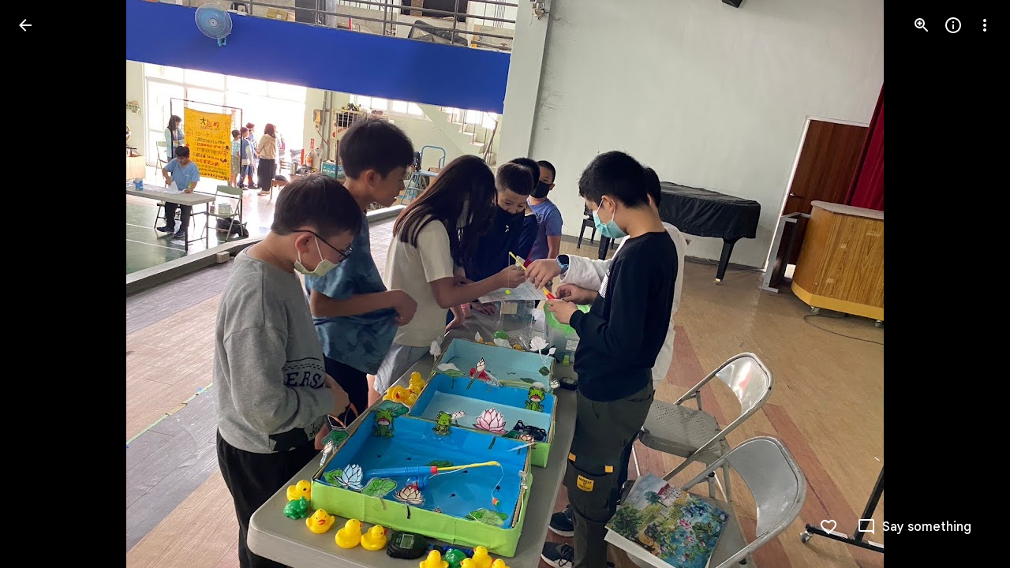

--- FILE ---
content_type: text/javascript; charset=UTF-8
request_url: https://photos.google.com/_/scs/social-static/_/js/k=boq.PhotosUi.en_US.MVNfbDFxk-E.2019.O/ck=boq.PhotosUi.y-Au3PO3hcU.L.B1.O/am=AAAAiDWAGZjNLf5zAQBBxvcdF9A_nhbCDTQZXjB8sxE/d=1/exm=A7fCU,Ahp3ie,B7iQrb,BTP52d,BVgquf,DgRu0d,E2VjNc,EAvPLb,EFQ78c,IXJ14b,IZT63,Ihy5De,IoAGb,JNoxi,KUM7Z,Kl6Zic,L1AAkb,LEikZe,Lcfkne,LhnIsc,LuJzrb,LvGhrf,MI6k7c,MpJwZc,NCfd3d,NwH0H,O1Gjze,O6y8ed,OTA3Ae,P6sQOc,PIVayb,PrPYRd,QIhFr,RMhBfe,RqjULd,RyvaUb,SdcwHb,SpsfSb,UBtLbd,UUJqVe,Uas9Hd,Ulmmrd,V3dDOb,WO9ee,Wp0seb,XGBxGe,XVMNvd,XqvODd,YYmHzb,Z15FGf,ZDZcre,Zjf9Mc,ZwDk9d,_b,_tp,aW3pY,ag510,byfTOb,ctK1vf,e5qFLc,ebZ3mb,fBsFbd,gI0Uxb,gJzDyc,gychg,hKSk3e,hc6Ubd,hdW3jf,iH3IVc,ig9vTc,j85GYd,jmpo2c,kjKdXe,l5KCsc,lXKNFb,lYp0Je,lazG7b,lfpdyf,lsjVmc,lwddkf,m9oV,mI3LFb,mSX26d,mdR7q,mzzZzc,n73qwf,nbAYS,o3R5Zb,odxaDd,opk1D,p0FwGc,p3hmRc,p9Imqf,pNBFbe,pjICDe,pw70Gc,q0xTif,qTnoBf,rCcCxc,rgKQFc,sOXFj,saA6te,suMGRe,w9hDv,ws9Tlc,xKVq6d,xQtZb,xRgLuc,xUdipf,zbML3c,zeQjRb,zr1jrb/excm=_b,_tp,sharedphoto/ed=1/br=1/wt=2/ujg=1/rs=AGLTcCN8sXMSYS_WylVBNwExfz3mKFQBfw/ee=EVNhjf:pw70Gc;EmZ2Bf:zr1jrb;F2qVr:YClzRc;JsbNhc:Xd8iUd;K5nYTd:ZDZcre;LBgRLc:SdcwHb;Me32dd:MEeYgc;MvK0qf:ACRZh;NJ1rfe:qTnoBf;NPKaK:SdcwHb;NSEoX:lazG7b;O8Cmgf:XOYapd;Pjplud:EEDORb;QGR0gd:Mlhmy;SNUn3:ZwDk9d;ScI3Yc:e7Hzgb;Uvc8o:VDovNc;YIZmRd:A1yn5d;Zk62nb:E1UXVb;a56pNe:JEfCwb;cEt90b:ws9Tlc;dIoSBb:SpsfSb;dowIGb:ebZ3mb;eBAeSb:zbML3c;gty1Xc:suMGRe;iFQyKf:QIhFr;lOO0Vd:OTA3Ae;oGtAuc:sOXFj;pXdRYb:p0FwGc;qQEoOc:KUM7Z;qafBPd:yDVVkb;qddgKe:xQtZb;wR5FRb:rgKQFc;xqZiqf:wmnU7d;yxTchf:KUM7Z;zxnPse:GkRiKb/dti=1/m=k0FtEb,eT0are?wli=PhotosUi.vUzEii3Qq5w.createPhotosEditorPrimaryModuleNoSimd.O%3A%3BPhotosUi.6LEKmzsX-Vs.createPhotosEditorPrimaryModuleSimd.O%3A%3BPhotosUi.VNqMy8g4zEw.skottieWasm.O%3A%3BPhotosUi.qRj-IyYdjYs.twixWasm.O%3A%3B
body_size: 25750
content:
"use strict";_F_installCss(".rvEjke{color:var(--gm3-sys-color-on-surface,#1f1f1f);font-family:Google Sans Text,Google Sans,Roboto,Arial,sans-serif;line-height:1.5rem;font-size:1rem;letter-spacing:0em;font-weight:400}.fYwTV{color:var(--gm3-sys-color-on-surface-variant,#444746);font-family:Google Sans Text,Google Sans,Roboto,Arial,sans-serif;line-height:1.25rem;font-size:0.875rem;letter-spacing:0em;font-weight:400}.pIf1Wb{position:relative}.AUFaWb{cursor:pointer;height:100%;margin:0;opacity:0;padding:0;position:absolute;width:100%;z-index:1}.bEtrNb{--gm3-radio-disabled-selected-icon-color:var(--gm3-sys-color-on-surface,#1f1f1f);--gm3-radio-disabled-selected-icon-opacity:0.38;--gm3-radio-disabled-unselected-icon-color:var(--gm3-sys-color-on-surface,#1f1f1f);--gm3-radio-disabled-unselected-icon-opacity:0.38;--gm3-radio-selected-focus-icon-color:var(--gm3-sys-color-primary,#0b57d0);--gm3-radio-selected-hover-icon-color:var(--gm3-sys-color-primary,#0b57d0);--gm3-radio-selected-hover-state-layer-color:var(--gm3-sys-color-primary,#0b57d0);--gm3-radio-selected-hover-state-layer-opacity:0.08;--gm3-radio-selected-icon-color:var(--gm3-sys-color-primary,#0b57d0);--gm3-radio-selected-pressed-icon-color:var(--gm3-sys-color-primary,#0b57d0);--gm3-radio-selected-pressed-state-layer-color:var(--gm3-sys-color-on-surface,#1f1f1f);--gm3-radio-selected-pressed-state-layer-opacity:0.12;--gm3-radio-unselected-focus-icon-color:var(--gm3-sys-color-on-surface,#1f1f1f);--gm3-radio-unselected-hover-icon-color:var(--gm3-sys-color-on-surface,#1f1f1f);--gm3-radio-unselected-hover-state-layer-color:var(--gm3-sys-color-on-surface,#1f1f1f);--gm3-radio-unselected-hover-state-layer-opacity:0.08;--gm3-radio-unselected-icon-color:var(--gm3-sys-color-on-surface-variant,#444746);--gm3-radio-unselected-pressed-icon-color:var(--gm3-sys-color-on-surface,#1f1f1f);--gm3-radio-unselected-pressed-state-layer-color:var(--gm3-sys-color-primary,#0b57d0);--gm3-radio-unselected-pressed-state-layer-opacity:0.12}.tIT2S{width:100%}.ETJzhe{display:flex;align-items:center;justify-content:flex-end;flex-direction:row-reverse}.ETJzhe.XUXL7e{flex-direction:row}.nYDb2d{font-family:Google Sans Text,Google Sans,Roboto,Arial,sans-serif;line-height:1.25rem;font-size:0.875rem;letter-spacing:0em;font-weight:400;color:var(--gm3-sys-color-on-surface-variant,#444746)}.t1Wqx{--Tlqqfc:424px}.uNmmoc{align-items:center;color:var(--gm3-sys-color-on-surface-variant,#444746);display:flex;text-decoration:none;font-family:Google Sans Text,Google Sans,Roboto,Arial,sans-serif;line-height:1.25rem;font-size:0.875rem;letter-spacing:0em;font-weight:500}.t02SGf{display:flex;margin-right:auto;padding-left:8px}.U5H4hf{padding-left:8px}.s9zVS{font-family:Google Sans Text,Google Sans,Roboto,Arial,sans-serif;line-height:1.5rem;font-size:1rem;letter-spacing:0em;font-weight:400;color:var(--gm3-sys-color-on-surface,#1f1f1f);margin-bottom:14px;margin-top:0}.NmRZhc{margin-right:0}.P2EqOe{padding-top:8px;vertical-align:top}.b5ca9b,.P2EqOe{display:table-cell}.uRiPwd .fYwTV{color:var(--gm3-sys-color-on-surface-variant,#444746)}.wY3ncc{margin-bottom:14px}@media screen and (max-width:599px){.uRiPwd{padding-left:0}}.gsckL{position:fixed;transition:transform .1s cubic-bezier(.4,0,.2,1);overflow:visible;bottom:0;left:0;right:0;z-index:500}.gsckL.eLNT1d{visibility:hidden}.TUXL9e{position:static;display:block;width:100%;padding:0;transform:translateZ(0);transition:transform .2s cubic-bezier(.4,0,.2,1)}.dxQvJb .TUXL9e{padding-bottom:env(safe-area-inset-bottom);padding-left:env(safe-area-inset-left);padding-right:env(safe-area-inset-right)}.TUXL9e.ptjlYb{transition:none}@media screen and (min-width:481px){.gsckL{min-width:288px;max-width:568px;right:auto}.TUXL9e{max-width:calc(100vw - 48px);padding:0 24px 24px}.zPNfib{border-radius:8px}.dxQvJb .TUXL9e{padding-bottom:max(24px,env(safe-area-inset-bottom));padding-left:max(24px,env(safe-area-inset-left))}}.ErQSec-qNpTzb-MkD1Ye{position:relative}.ErQSec-qNpTzb-P1ekSe{position:relative;width:100%;overflow-x:hidden}.ErQSec-qNpTzb-Ejc3of-uDEFge{position:absolute;align-self:center;border-radius:var(--gm3-linear-progress-stop-indicator-shape,4px);width:var(--gm3-linear-progress-stop-indicator-size,4px);height:var(--gm3-linear-progress-stop-indicator-size,4px);background-color:var(--gm3-linear-progress-stop-indicator-color,var(--gm3-sys-color-primary,#0b57d0))}@media (forced-colors:active){.ErQSec-qNpTzb-Ejc3of-uDEFge{background-color:CanvasText}}.ErQSec-qNpTzb-P1ekSe-OWXEXe-A9y3zc .ErQSec-qNpTzb-Ejc3of-uDEFge{display:none}.ErQSec-qNpTzb-P1ekSe{height:max(var(--gm3-linear-progress-track-thickness,4px),var(--gm3-linear-progress-active-indicator-thickness,4px));display:flex;flex-direction:row;align-items:flex-start;transform:translateZ(0);transition:opacity .25s 0ms cubic-bezier(.4,0,.6,1)}.ErQSec-qNpTzb-P4pF8c{transform-origin:top left}[dir=rtl] .ErQSec-qNpTzb-P4pF8c:not([dir=ltr]),.ErQSec-qNpTzb-P4pF8c[dir=rtl]:not([dir=ltr]){transform-origin:center right}.ErQSec-qNpTzb-oLOYtf-uDEFge,.ErQSec-qNpTzb-BEcm3d{width:0;position:relative;margin:auto 0;animation:none;transform-origin:top left;transition:min-width .25s 0ms cubic-bezier(.4,0,.6,1);inset-block:0}.ErQSec-qNpTzb-oLOYtf-uDEFge{display:inline-block;background-color:var(--gm3-linear-progress-active-indicator-color,var(--gm3-sys-color-primary,#0b57d0));height:var(--gm3-linear-progress-active-indicator-thickness,4px);border-radius:var(--gm3-linear-progress-active-indicator-shape,9999px)}@media (forced-colors:active){.ErQSec-qNpTzb-oLOYtf-uDEFge{background-color:CanvasText}}.ErQSec-qNpTzb-BEcm3d{flex-grow:1;overflow-x:hidden;background-color:var(--gm3-linear-progress-track-color,var(--gm3-sys-color-secondary-container,#c2e7ff));height:var(--gm3-linear-progress-track-thickness,4px);border-radius:var(--gm3-linear-progress-track-shape,9999px)}@media (forced-colors:active){.ErQSec-qNpTzb-BEcm3d{height:var(--gm3-linear-progress-track-thickness,4px);box-sizing:border-box;border:1px solid CanvasText}}.ErQSec-qNpTzb-OcUoKf-LK5yu,.ErQSec-qNpTzb-OcUoKf-qwU8Me{position:relative;max-width:var(--gm3-linear-progress-active-indicator-track-space,4px);animation:none;height:var(--gm3-linear-progress-active-indicator-track-space,4px)}.ErQSec-qNpTzb-OcUoKf-qwU8Me{width:var(--gm3-linear-progress-active-indicator-track-space,4px);flex-shrink:0}.ErQSec-qNpTzb-BEcm3d-LK5yu,.ErQSec-qNpTzb-BEcm3d-qwU8Me{background-color:var(--gm3-linear-progress-track-color,var(--gm3-sys-color-secondary-container,#c2e7ff));height:var(--gm3-linear-progress-track-thickness,4px);border-radius:var(--gm3-linear-progress-track-shape,9999px)}@media (forced-colors:active){.ErQSec-qNpTzb-BEcm3d-LK5yu,.ErQSec-qNpTzb-BEcm3d-qwU8Me{height:var(--gm3-linear-progress-track-thickness,4px);box-sizing:border-box;border:1px solid CanvasText}}.ErQSec-qNpTzb-BEcm3d-qwU8Me{flex-shrink:0}.ErQSec-qNpTzb-Ejc3of-uDEFge{inset-block:0;inset-inline-end:var(--gm3-linear-progress-stop-indicator-inset,0);animation:none}.ErQSec-qNpTzb-ajuXxc-ZMv3u{display:flex;position:relative;inset-block:0;margin:auto 0;width:0;overflow:hidden;height:var(--gm3-linear-progress-track-thickness,4px);transition:width .25s 0ms cubic-bezier(.4,0,.6,1);border-radius:var(--gm3-linear-progress-track-shape,9999px)}.ErQSec-qNpTzb-ajuXxc-RxYbNe{background-repeat:repeat-x;flex:auto;transform:rotate(calc(180deg*var(--flow-direction, 1)));background-color:var(--gm3-linear-progress-active-indicator-color,var(--gm3-sys-color-primary,#0b57d0));-webkit-mask-image:url(\"data:image/svg+xml,%3Csvg version=\'1.1\' xmlns=\'http://www.w3.org/2000/svg\' xmlns:xlink=\'http://www.w3.org/1999/xlink\' x=\'0px\' y=\'0px\' enable-background=\'new 0 0 5 2\' xml:space=\'preserve\' viewBox=\'0 0 5 2\' preserveAspectRatio=\'xMinYMin slice\'%3E%3Ccircle cx=\'1\' cy=\'1\' r=\'1\'/%3E%3C/svg%3E\");mask-image:url(\"data:image/svg+xml,%3Csvg version=\'1.1\' xmlns=\'http://www.w3.org/2000/svg\' xmlns:xlink=\'http://www.w3.org/1999/xlink\' x=\'0px\' y=\'0px\' enable-background=\'new 0 0 5 2\' xml:space=\'preserve\' viewBox=\'0 0 5 2\' preserveAspectRatio=\'xMinYMin slice\'%3E%3Ccircle cx=\'1\' cy=\'1\' r=\'1\'/%3E%3C/svg%3E\");-webkit-margin-start:calc(var(--gm3-linear-progress-active-indicator-track-space, 4px)*-5);margin-inline-start:calc(var(--gm3-linear-progress-active-indicator-track-space, 4px)*-5);animation:gm3-lpi-buffering .25s infinite linear}@media (forced-colors:active){.ErQSec-qNpTzb-ajuXxc-RxYbNe{background-color:ButtonBorder}}@keyframes gm3-lpi-buffering{from{transform:rotate(calc(180deg*var(--flow-direction, 1))) translateX(calc(var(--gm3-linear-progress-track-thickness, 4px)*-2.5*var(--flow-direction, 1)))}}[dir=rtl] .ErQSec-qNpTzb-P1ekSe:not([dir=ltr]),.ErQSec-qNpTzb-P1ekSe[dir=rtl]:not([dir=ltr]){--flow-direction:-1}.ErQSec-qNpTzb-P1ekSe-OWXEXe-xTMeO{display:none;opacity:0}.ErQSec-qNpTzb-P1ekSe-OWXEXe-A9y3zc .ErQSec-qNpTzb-oLOYtf-uDEFge{flex-grow:1;flex-shrink:1;width:0}.ErQSec-qNpTzb-P1ekSe-OWXEXe-A9y3zc .ErQSec-qNpTzb-BEcm3d-LK5yu{flex-shrink:0;width:0}.ErQSec-qNpTzb-P1ekSe-OWXEXe-A9y3zc .ErQSec-qNpTzb-BEcm3d-qwU8Me{flex-shrink:0;width:100%}.ErQSec-qNpTzb-P1ekSe-OWXEXe-A9y3zc .ErQSec-qNpTzb-OcUoKf-LK5yu{width:var(--gm3-linear-progress-active-indicator-track-space,4px)}.ErQSec-qNpTzb-P1ekSe-OWXEXe-A9y3zc .ErQSec-qNpTzb-OcUoKf-qwU8Me{width:var(--gm3-linear-progress-active-indicator-track-space,4px);flex-shrink:1}.ErQSec-qNpTzb-P1ekSe-OWXEXe-A9y3zc.ErQSec-qNpTzb-P1ekSe-OWXEXe-OiiCO-IhfUye .ErQSec-qNpTzb-BEcm3d-LK5yu{animation:var(--mdc-linear-progress-animation-duration,1.3s) linear infinite gm3-lpi-track-left;animation-timing-function:cubic-bezier(.3,0,.8,.15)}@keyframes gm3-lpi-track-left{0%{width:0}18%{width:0}61.5384615%{width:calc(50% - var(--gm3-linear-progress-active-indicator-track-space, 4px));animation-timing-function:cubic-bezier(.05,.7,.1,1)}100%{width:100%}}@media (forced-colors:active){.ErQSec-qNpTzb-P1ekSe-OWXEXe-A9y3zc.ErQSec-qNpTzb-P1ekSe-OWXEXe-OiiCO-IhfUye .ErQSec-qNpTzb-BEcm3d-LK5yu{animation:var(--mdc-linear-progress-animation-duration,1.3s) linear infinite gm3-lpi-track-left-hcm;animation-timing-function:cubic-bezier(.3,0,.8,.15)}@keyframes gm3-lpi-track-left-hcm{0%{width:0;border-width:0}18%{width:0;border-width:0}20%{border-width:1px}61.5384615%{border-width:1px;width:calc(50% - var(--gm3-linear-progress-active-indicator-track-space, 4px));animation-timing-function:cubic-bezier(.05,.7,.1,1)}100%{width:100%;border-width:1px}}}.ErQSec-qNpTzb-P1ekSe-OWXEXe-A9y3zc.ErQSec-qNpTzb-P1ekSe-OWXEXe-OiiCO-IhfUye .ErQSec-qNpTzb-BEcm3d-qwU8Me{animation:var(--mdc-linear-progress-animation-duration,1.3s) linear infinite gm3-lpi-track-right;animation-timing-function:cubic-bezier(.3,0,.8,.15)}@keyframes gm3-lpi-track-right{0%{width:100%}61.5384615%{width:0}100%{width:0}}@media (forced-colors:active){.ErQSec-qNpTzb-P1ekSe-OWXEXe-A9y3zc.ErQSec-qNpTzb-P1ekSe-OWXEXe-OiiCO-IhfUye .ErQSec-qNpTzb-BEcm3d-qwU8Me{animation:var(--mdc-linear-progress-animation-duration,1.3s) linear infinite gm3-lpi-track-right-hcm;animation-timing-function:cubic-bezier(.3,0,.8,.15)}@keyframes gm3-lpi-track-right-hcm{0%{width:100%;border-width:1px}61.4%{border-width:1px}61.5384615%{width:0;border-width:0}100%{border-width:0;width:0}}}.ErQSec-qNpTzb-P1ekSe-OWXEXe-A9y3zc.ErQSec-qNpTzb-P1ekSe-OWXEXe-OiiCO-IhfUye .ErQSec-qNpTzb-OcUoKf-LK5yu{animation:var(--mdc-linear-progress-animation-duration,1.3s) linear infinite gm3-lpi-gap-left}@keyframes gm3-lpi-gap-left{0%{width:0}9.8%{width:0}20%{width:var(--gm3-linear-progress-active-indicator-track-space,4px)}100%{width:var(--gm3-linear-progress-active-indicator-track-space,4px)}}.ErQSec-qNpTzb-P1ekSe-OWXEXe-A9y3zc.ErQSec-qNpTzb-P1ekSe-OWXEXe-OiiCO-IhfUye .ErQSec-qNpTzb-OcUoKf-qwU8Me{animation:var(--mdc-linear-progress-animation-duration,1.3s) linear infinite gm3-lpi-gap-right}@keyframes gm3-lpi-gap-right{61.5384615%{width:var(--gm3-linear-progress-active-indicator-track-space,4px)}61.6384615%{width:0}100%{width:0}}.ErQSec-qNpTzb-P1ekSe-OWXEXe-xTMeO-OiiCO-Xhs9z .ErQSec-qNpTzb-ajuXxc-RxYbNe,.ErQSec-qNpTzb-P1ekSe-OWXEXe-xTMeO-OiiCO-Xhs9z.ErQSec-qNpTzb-P1ekSe-OWXEXe-A9y3zc .ErQSec-qNpTzb-P4pF8c{animation:none}.tJ1Uyf{--gm3-linear-progress-active-indicator-color:var(--gm3-sys-color-primary,#0b57d0);--gm3-linear-progress-track-color:var(--gm3-sys-color-secondary-container,#c2e7ff)}.iYFybe{--pjsEwc:360px}@media screen and (max-width:599px){.iYFybe{--pjsEwc:280px}}.d5NbRd-gBNGNe{position:relative;box-sizing:border-box;background-repeat:no-repeat;background-position:center;background-size:cover;overflow:hidden}.d5NbRd-gBNGNe::before{display:block;content:\"\"}.d5NbRd-gBNGNe:first-child{border-start-start-radius:inherit;border-start-end-radius:inherit}.d5NbRd-gBNGNe:last-child,.d5NbRd-EScbFb-JIbuQc .d5NbRd-gBNGNe:nth-last-child(3){border-end-start-radius:inherit;border-end-end-radius:inherit}.d5NbRd-EScbFb-JIbuQc{display:flex;flex-direction:column;box-sizing:border-box;position:relative;outline:none;color:inherit;text-decoration:none;cursor:pointer;overflow:visible}.d5NbRd-EScbFb-JIbuQc:first-child{border-start-start-radius:inherit;border-start-end-radius:inherit}.d5NbRd-EScbFb-JIbuQc:last-child{border-end-start-radius:inherit;border-end-end-radius:inherit}.d5NbRd-EScbFb-JIbuQc:focus-visible .d5NbRd-bqaQq{--H6apye:block}.d5NbRd-EScbFb-JIbuQc-hSRGPd:focus-visible~.d5NbRd-bqaQq{--H6apye:block}.d5NbRd-EScbFb-JIbuQc-hSRGPd{width:100%;height:100%;outline:none;border-radius:inherit}.eVDL2-WsjYwc{position:relative;display:flex;flex-direction:column;box-sizing:border-box;border-start-start-radius:var(--gm3-card-elevated-container-shape-start-start,12px);border-start-end-radius:var(--gm3-card-elevated-container-shape-start-end,12px);border-end-end-radius:var(--gm3-card-elevated-container-shape-end-end,12px);border-end-start-radius:var(--gm3-card-elevated-container-shape-end-start,12px);background-color:var(--gm3-card-elevated-container-color,var(--gm3-sys-color-surface-container-low,#f8fafd));--yXuigc:var(--gm3-card-elevated-container-elevation,1);--Fe5l0b:var(--gm3-card-elevated-container-shadow-color,var(--gm3-sys-color-shadow,#000));--nnZJCc:transparent;--jF0a9c:var(--gm3-card-elevated-focus-indicator-color,var(--gm3-sys-color-secondary,#00639b));--hK0TOb:var(--gm3-card-elevated-focus-indicator-outline-offset,2px);--SGGi:var(--gm3-card-elevated-focus-indicator-thickness,3px);--vTiv8c:var(--gm3-card-elevated-container-shape-start-start,12px);--UtHrue:var(--gm3-card-elevated-container-shape-start-end,12px);--uHecC:var(--gm3-card-elevated-container-shape-end-end,12px);--C8LWjb:var(--gm3-card-elevated-container-shape-end-start,12px)}.eVDL2-WsjYwc>.d5NbRd-EScbFb-JIbuQc,.eVDL2-aGsRMb>.d5NbRd-EScbFb-JIbuQc{--sbadab:var(--gm3-card-elevated-hover-state-layer-color,var(--gm3-sys-color-on-surface,#1f1f1f));--hSHBee:var(--gm3-card-elevated-hover-state-layer-opacity,0.08);--F1tVH:var(--gm3-card-elevated-pressed-state-layer-color,var(--gm3-sys-color-on-surface,#1f1f1f));--kDWEsd:var(--gm3-card-elevated-pressed-state-layer-opacity,0.1);--QOcx9e:var(--gm3-card-elevated-container-shape-start-start,12px);--vRgHIb:var(--gm3-card-elevated-container-shape-start-end,12px);--xg9FB:var(--gm3-card-elevated-container-shape-end-end,12px);--Pk3PIb:var(--gm3-card-elevated-container-shape-end-start,12px)}.eVDL2-aGsRMb{border-radius:inherit;height:100%}.eVDL2-WsjYwc::after{position:absolute;box-sizing:border-box;width:100%;height:100%;inset-block-start:0;inset-inline-start:0;border:1px solid transparent;border-radius:inherit;content:\"\";pointer-events:none}.aHij0b-WsjYwc{position:relative;display:flex;flex-direction:column;box-sizing:border-box;border-start-start-radius:var(--gm3-card-outlined-container-shape-start-start,12px);border-start-end-radius:var(--gm3-card-outlined-container-shape-start-end,12px);border-end-end-radius:var(--gm3-card-outlined-container-shape-end-end,12px);border-end-start-radius:var(--gm3-card-outlined-container-shape-end-start,12px);background-color:var(--gm3-card-outlined-container-color,var(--gm3-sys-color-surface,#fff));--yXuigc:var(--gm3-card-outlined-container-elevation,0);--Fe5l0b:var(--gm3-card-outlined-container-shadow-color,var(--gm3-sys-color-shadow,#000));--nnZJCc:transparent;--jF0a9c:var(--gm3-card-outlined-focus-indicator-color,var(--gm3-sys-color-secondary,#00639b));--hK0TOb:var(--gm3-card-outlined-focus-indicator-outline-offset,2px);--SGGi:var(--gm3-card-outlined-focus-indicator-thickness,3px);--vTiv8c:var(--gm3-card-outlined-container-shape-start-start,12px);--UtHrue:var(--gm3-card-outlined-container-shape-start-end,12px);--uHecC:var(--gm3-card-outlined-container-shape-end-end,12px);--C8LWjb:var(--gm3-card-outlined-container-shape-end-start,12px)}.aHij0b-WsjYwc>.d5NbRd-EScbFb-JIbuQc,.aHij0b-aGsRMb>.d5NbRd-EScbFb-JIbuQc{--sbadab:var(--gm3-card-outlined-hover-state-layer-color,var(--gm3-sys-color-on-surface,#1f1f1f));--hSHBee:var(--gm3-card-outlined-hover-state-layer-opacity,0.08);--F1tVH:var(--gm3-card-outlined-pressed-state-layer-color,var(--gm3-sys-color-on-surface,#1f1f1f));--kDWEsd:var(--gm3-card-outlined-pressed-state-layer-opacity,0.1);--QOcx9e:var(--gm3-card-outlined-container-shape-start-start,12px);--vRgHIb:var(--gm3-card-outlined-container-shape-start-end,12px);--xg9FB:var(--gm3-card-outlined-container-shape-end-end,12px);--Pk3PIb:var(--gm3-card-outlined-container-shape-end-start,12px)}.aHij0b-aGsRMb{border-radius:inherit;height:100%}.aHij0b-WsjYwc{border-width:var(--gm3-card-outlined-outline-width,1px);border-style:solid;border-color:var(--gm3-card-outlined-outline-color,var(--gm3-sys-color-outline-variant,#c4c7c5))}.aHij0b-WsjYwc:hover{border-color:var(--gm3-card-outlined-hover-outline-color,var(--gm3-sys-color-outline-variant,#c4c7c5))}.aHij0b-WsjYwc:active{border-color:var(--gm3-card-outlined-pressed-outline-color,var(--gm3-sys-color-outline-variant,#c4c7c5))}.On6uPb{--gm3-card-outlined-container-color:var(--gm3-sys-color-surface-container-low,#f8fafd);--gm3-card-outlined-container-shadow-color:var(--gm3-sys-color-shadow,#000);--gm3-card-outlined-focus-indicator-color:var(--gm3-sys-color-secondary,#00639b);--gm3-card-outlined-hover-outline-color:var(--gm3-sys-color-outline-variant,#c4c7c5);--gm3-card-outlined-hover-state-layer-color:var(--gm3-sys-color-on-surface,#1f1f1f);--gm3-card-outlined-hover-state-layer-opacity:0.08;--gm3-card-outlined-outline-color:var(--gm3-sys-color-outline-variant,#c4c7c5);--gm3-card-outlined-pressed-outline-color:var(--gm3-sys-color-outline-variant,#c4c7c5);--gm3-card-outlined-pressed-state-layer-opacity:0.1}.Hxiil{--gm3-card-elevated-container-color:var(--gm3-sys-color-surface-container-low,#f8fafd);--gm3-card-elevated-container-shadow-color:var(--gm3-sys-color-shadow,#000);--gm3-card-elevated-focus-indicator-color:var(--gm3-sys-color-secondary,#00639b);--gm3-card-elevated-hover-state-layer-color:var(--gm3-sys-color-on-surface,#1f1f1f);--gm3-card-elevated-hover-state-layer-opacity:0.08;--gm3-card-elevated-pressed-state-layer-opacity:0.1}.n1vtVe{display:flex;flex-direction:column;overflow:hidden;border-width:0;box-shadow:0 1px 2px 0 color-mix(in srgb,var(--gm3-sys-color-shadow,#000) 30%,transparent),0 1px 3px 1px color-mix(in srgb,var(--gm3-sys-color-shadow,#000) 15%,transparent)}.E8oqxf{display:flex;flex-direction:row;justify-content:space-between}.wSz7lc{animation:boqPhotosuploadUploaddialog-fade-in .225s linear .225s both}.qruR8d{display:flex;flex-direction:column;flex-grow:0;justify-content:space-between;margin-right:-48px;padding:16px}.EY0d7{display:flex;flex-direction:column;justify-content:flex-start}.SXogWc{font-family:Google Sans Text,Google Sans,Roboto,Arial,sans-serif;line-height:1rem;font-size:0.75rem;letter-spacing:0.0083333333em;font-weight:400;color:var(--gm3-sys-color-on-surface-variant,#444746);margin:8px 0 16px;max-width:164px}.rP3QBf{font-family:Google Sans Text,Google Sans,Roboto,Arial,sans-serif;line-height:1rem;font-size:0.75rem;letter-spacing:0.0083333333em;font-weight:400;color:var(--gm3-sys-color-on-surface-variant,#444746);margin-bottom:4px}.RNpSW{font-family:Google Sans Text,Google Sans,Roboto,Arial,sans-serif;line-height:1.5rem;font-size:1rem;letter-spacing:0em;font-weight:500;max-width:164px;padding-bottom:8px}.wgq1ae{font-family:Google Sans,Roboto,Arial,sans-serif;line-height:1.75rem;font-size:1.375rem;letter-spacing:0em;font-weight:400;max-width:164px;padding-bottom:8px}.wgq1ae :lang(da){font-size:1.175rem}.UiNOP{flex-wrap:wrap;justify-content:flex-start;white-space:nowrap}.T23TVb{margin-right:8px}.BNcPhf{background-color:color-mix(in srgb,#fff 60%,transparent);border-radius:48px;height:24px;position:absolute;right:16px;top:16px;width:24px}.nftPpb{width:32px;height:32px;padding:8px;font-size:16px;height:24px;line-height:8px;padding:0;width:24px}.nftPpb svg,.nftPpb img{width:16px;height:16px}.gp4kVe{background-color:var(--gm3-sys-color-surface-container,#f0f4f9);background-size:cover;display:flex;flex-shrink:0;height:140px;width:99px}.KF9IAe:hover{cursor:pointer}.N6Pvve{background-color:var(--gm3-sys-color-surface,#fff);background-image:var(--pgc-asset-upload-error);background-repeat:no-repeat;background-size:contain;background-position:center;border-radius:8px 0 0 8px;display:flex;flex-shrink:0;height:140px;margin:8px 8px 8px 0;width:99px}.fctz1{border-radius:4px;display:flex;flex-flow:row wrap;gap:3px;height:140px;margin:8px 8px 8px 0;max-width:99px;min-width:99px;overflow:hidden}.bgjhqf{display:none;max-height:276px;overflow:auto}.bgjhqf.PYSgo{display:block}.j73eje{font-family:Google Sans Text,Google Sans,Roboto,Arial,sans-serif;line-height:1rem;font-size:0.75rem;letter-spacing:0.0083333333em;font-weight:400;align-items:center;display:flex;justify-content:space-between;padding:16px}.j73eje .VfPpkd-JGcpL-uI4vCe-u014N{stroke:var(--gm3-sys-color-surface-container-highest,#dde3ea)}.zSFMxe .j73eje{padding-left:44px}.uoBbc{align-items:start;display:flex;margin-right:-36px}.DmSdHb{margin-right:10px}.AskFif{max-width:212px;overflow:hidden;text-overflow:ellipsis;white-space:nowrap}.zSFMxe .AskFif{max-width:168px}.BpHbJc{color:var(--gm3-sys-color-primary,#0b57d0)}.RgxRXc{color:var(--gm3-sys-color-error,#b3261e)}.ggvzPb{border-radius:48px;display:flex;height:20px;position:relative;width:20px}.F2Y1qd{width:32px;height:32px;padding:8px;font-size:16px;height:20px;line-height:8px;opacity:0;padding:0;transition:opacity .15s linear;width:20px}.F2Y1qd svg,.F2Y1qd img{width:16px;height:16px}.y76NPb{opacity:1;position:absolute;transition:opacity .15s linear}.j73eje:hover .F2Y1qd{opacity:1}.j73eje:hover .y76NPb{opacity:0}.zSFMxe{display:block}.ByjTcf{align-items:center;display:flex;justify-content:space-between;padding:16px}.ByjTcf .VfPpkd-JGcpL-uI4vCe-u014N{stroke:var(--gm3-sys-color-surface-container-highest,#dde3ea)}.OdAfQd{font-family:Google Sans Text,Google Sans,Roboto,Arial,sans-serif;line-height:1rem;font-size:0.75rem;letter-spacing:0.0083333333em;font-weight:400;align-items:center;display:flex;margin-right:-36px}.Gyk2Kb{max-width:212px;overflow:hidden;text-overflow:ellipsis;white-space:nowrap}.P6v6He{height:24px;margin-right:10px;padding:0;width:24px}.P6v6He{transition:transform .27s cubic-bezier(.4,0,.2,1)}.OUJJ8e{display:none}.zSFMxe.sMVRZe .OUJJ8e{display:block}.zSFMxe.sMVRZe .P6v6He{transform:rotate(180deg)}@keyframes boqPhotosuploadUploaddialog-fade-in{from{opacity:0}to{opacity:1}}.zxDtd{display:flex;position:relative}.LWXPj{--gm3-icon-button-standard-container-width:20px;--gm3-icon-button-standard-container-height:20px;--gm3-icon-button-standard-icon-size:16px;opacity:0;transition:opacity .15s linear}.j73eje:hover .LWXPj{opacity:1}.CDn9Ec{--gm3-icon-button-filled-container-width:24px;--gm3-icon-button-filled-container-height:24px;--gm3-icon-button-filled-icon-size:16px;--gm3-icon-button-filled-container-color:var(--gm3-sys-color-surface-container,#f0f4f9);--gm3-icon-button-filled-disabled-container-color:color-mix(in srgb,var(--gm3-sys-color-on-surface,#1f1f1f) 12%,transparent);--gm3-icon-button-filled-disabled-icon-color:color-mix(in srgb,var(--gm3-sys-color-on-surface,#1f1f1f) 38%,transparent);--gm3-icon-button-filled-focus-icon-color:var(--gm3-sys-color-on-surface,#1f1f1f);--gm3-icon-button-filled-focus-indicator-color:var(--gm3-sys-color-secondary,#00639b);--gm3-icon-button-filled-hover-icon-color:var(--gm3-sys-color-on-surface,#1f1f1f);--gm3-icon-button-filled-hover-state-layer-color:var(--gm3-sys-color-on-surface,#1f1f1f);--gm3-icon-button-filled-hover-state-layer-opacity:0.08;--gm3-icon-button-filled-icon-color:var(--gm3-sys-color-on-surface,#1f1f1f);--gm3-icon-button-filled-pressed-icon-color:var(--gm3-sys-color-on-surface,#1f1f1f);--gm3-icon-button-filled-pressed-state-layer-color:var(--gm3-sys-color-on-surface,#1f1f1f);--gm3-icon-button-filled-pressed-state-layer-opacity:0.1;--gm3-icon-button-filled-selected-container-color:var(--gm3-sys-color-on-surface,#1f1f1f);--gm3-icon-button-filled-toggle-selected-focus-icon-color:var(--gm3-sys-color-on-primary,#fff);--gm3-icon-button-filled-toggle-selected-hover-icon-color:var(--gm3-sys-color-on-primary,#fff);--gm3-icon-button-filled-toggle-selected-hover-state-layer-color:var(--gm3-sys-color-on-primary,#fff);--gm3-icon-button-filled-toggle-selected-icon-color:var(--gm3-sys-color-on-primary,#fff);--gm3-icon-button-filled-toggle-selected-pressed-icon-color:var(--gm3-sys-color-on-primary,#fff);--gm3-icon-button-filled-toggle-selected-pressed-state-layer-color:var(--gm3-sys-color-on-primary,#fff);--gm3-icon-button-filled-toggle-unselected-focus-icon-color:var(--gm3-sys-color-primary,#0b57d0);--gm3-icon-button-filled-toggle-unselected-hover-icon-color:var(--gm3-sys-color-primary,#0b57d0);--gm3-icon-button-filled-toggle-unselected-hover-state-layer-color:var(--gm3-sys-color-primary,#0b57d0);--gm3-icon-button-filled-toggle-unselected-icon-color:var(--gm3-sys-color-primary,#0b57d0);--gm3-icon-button-filled-toggle-unselected-pressed-icon-color:var(--gm3-sys-color-primary,#0b57d0);--gm3-icon-button-filled-toggle-unselected-pressed-state-layer-color:var(--gm3-sys-color-primary,#0b57d0);--gm3-icon-button-filled-unselected-container-color:var(--gm3-sys-color-surface-container-highest,#dde3ea)}.VwjKWd{position:absolute;right:16px;top:16px}.f56jqc{font-family:Google Sans Text,Google Sans,Roboto,Arial,sans-serif;line-height:1.5rem;font-size:1rem;letter-spacing:0em;font-weight:400;color:var(--gm3-sys-color-on-surface-variant,#444746)}.vD8O6{--pjsEwc:500px}.vD8O6 .O2EQ{overflow:hidden;padding:0 0 16px}.K3sLl .O2EQ{margin-top:-8px}.CDKHxd{font-family:Google Sans Text,Google Sans,Roboto,Arial,sans-serif;line-height:1rem;font-size:0.75rem;letter-spacing:0.0083333333em;font-weight:400;color:var(--gm3-sys-color-on-surface-variant,#444746);padding:0 24px 24px}.g00gO{align-items:center;display:flex;padding:8px 6px 8px 8px}.Get39e{margin:0 8px;padding:8px 0;width:100%}.rPshL{align-items:center;display:inline-flex;flex-shrink:0;justify-content:flex-end;margin-left:8px}.Get39e,.TEH5ad{overflow:hidden}.TEH5ad{text-overflow:ellipsis;white-space:nowrap}.TEH5ad,.uhGFP{font-family:Google Sans Text,Google Sans,Roboto,Arial,sans-serif;line-height:1.5rem;font-size:1rem;letter-spacing:0em;font-weight:400;color:var(--gm3-sys-color-on-surface,#1f1f1f)}.uhGFP,.ltWah,.NYZQxe{margin-right:6px}.Qttuke{font-family:Google Sans Text,Google Sans,Roboto,Arial,sans-serif;line-height:1rem;font-size:0.75rem;letter-spacing:0.0083333333em;font-weight:400;color:var(--gm3-sys-color-on-surface-variant,#444746)}.g00gO.BcOib .Qttuke{color:var(--gm3-sys-color-on-surface,#1f1f1f)}.g00gO.Jj6Lae .Qttuke{color:var(--gm3-sys-color-error,#b3261e)}.P4r2Bb,.dPeRqe,.Alg79{flex-shrink:0;padding:0 8px}.P4r2Bb{color:var(--gm3-sys-color-tertiary,#146c2e)}.dPeRqe{color:var(--gm3-sys-color-error,#b3261e)}.Alg79{color:var(--gm3-sys-color-primary,#0b57d0);transform:rotate(180deg)}.OPair{color:var(--gm3-sys-color-primary,#0b57d0);white-space:nowrap}.jbeydc{display:block;margin-bottom:8px;max-height:250px;overflow:auto;padding-top:8px}.fFGQKd{margin:0 8px}.EWAHB{--Tlqqfc:500px}.EWAHB .DWPpTb{align-items:center;padding-bottom:40px}.OvRjhe{background-color:var(--gm3-sys-color-surface,#fff);background-image:var(--pgc-asset-permissions-hint-white);background-position:center;background-repeat:no-repeat;background-size:contain;display:flex;flex-shrink:0;height:52px;width:120px}.xkqAYd,.DcFSc{white-space:normal}.DcFSc{font-family:Google Sans,Roboto,Arial,sans-serif;line-height:2rem;font-size:1.5rem;letter-spacing:0em;font-weight:400;color:var(--gm3-sys-color-on-surface,#1f1f1f);margin:28px 0 0}.xkqAYd{font-family:Google Sans Text,Google Sans,Roboto,Arial,sans-serif;line-height:1.25rem;font-size:0.875rem;letter-spacing:0em;font-weight:400;color:var(--gm3-sys-color-on-surface,#1f1f1f);margin-top:20px}sentinel{}");
this.default_PhotosUi=this.default_PhotosUi||{};(function(_){var window=this;
try{
_.n("k0FtEb");
var eHd=class{constructor(a){this.Ac=a;a.ma("/client_streamz/photos/web/hash_worker_count",_.IH("response"),_.IH("reason"))}Zd(a,b){this.Ac.ha("/client_streamz/photos/web/hash_worker_count",a,b)}},fHd=function(a,b,c,d){a.ha[b]=_.gh();c={fileID:b,file:c};if(a.ma<5){a.ma++;const e=_.iH(_.Dg(_.kf("fMCLSb"),_.jH)),f=_.aGa(e);f.onmessage=g=>{g=g.data;const k=g.fileID;if(g.isSuccess)a.ha[k].resolve(g.hash),d.Zd("success","success");else{a.ha[k].reject();let l;d.Zd("failure",(l=g.errorMsg)!=null?l:"Unknown error")}a.ha[k]=
null;a.ka.length>0?f.postMessage(a.ka.shift()):(f.terminate(),a.ma--)};f.postMessage(c)}else a.ka.push(c);return a.ha[b].promise},gHd=class{constructor(){this.ka=[];this.ha={};this.ma=0}};var hHd;_.iHd=async function(a,b,c){var d=(0,_.y)(),e=d();d=d(1);try{try{return d(await e(fHd(a.ma,b,c,a.ha)))}catch(f){throw d(),new hHd;}}finally{e()}};_.jHd=class extends _.Qq{static Ha(){return{service:{Rf:_.FH}}}constructor(a){super();this.ha=new eHd(a.service.Rf.get());this.ma=new gHd}};hHd=class extends Error{constructor(){super("Error in file scan and hash")}};_.Lq(_.XRa,_.jHd);
_.r();
_.n("mXTmpc");
var zGd,yGd;zGd=function(a){document.addEventListener("visibilitychange",()=>{yGd(a)})};yGd=async function(a){var b=(0,_.y)(),c=b();b=b(1);try{a.ma===null||document.hidden||b(await c(_.AGd(a)))}finally{c()}};_.AGd=async function(a){var b=(0,_.y)(),c=b();b=b(1);try{try{a.ma=b(await c(_.kna().wakeLock.request("screen")))}catch(d){b(),b(await c(_.BGd(a)))}}finally{c()}};_.BGd=async function(a){var b=(0,_.y)(),c=b();b=b(1);try{a.ma!==null&&b(await c(a.ma.release())),a.ma=null}finally{c()}};
_.CGd=class extends _.Qq{constructor(){super();this.ma=null;this.ha=!1;zGd(this)}};_.Lq(_.HKa,_.CGd);
_.r();
_.n("cDBQ0");
_.KW=class extends _.Qq{constructor(){super();this.ha=null}};_.Lq(_.Qs,_.KW);
_.r();
var lCc,mCc;lCc=function(a,b){_.Pi(a,1,b)};mCc=function(a){return _.Ai(a,1)};_.nCc=class extends _.v{constructor(a){super(a)}};var oCc,pCc;oCc=function(a){return _.z(a,_.nCc,1)};pCc=function(a){return _.Jh(a,_.nCc,1)};_.LP=class extends _.v{constructor(a){super(a)}};var qCc;qCc=function(a){return _.wi(a,1)};_.MP=class extends _.v{constructor(a){super(a)}yd(a){return _.Bi(this,1,a)}};_.rCc=class extends _.v{constructor(a){super(a)}};_.sCc=class extends _.v{constructor(a){super(a)}};var tCc;tCc=function(a){return _.Yh(a,_.sCc,1,_.Oh())};_.uCc=class extends _.v{constructor(a){super(a)}};var vCc;vCc=function(a){return _.oi(a,1)};_.wCc=class extends _.v{constructor(a){super(a)}};var xCc,yCc,zCc;xCc=function(a){return _.Jh(a,_.wCc,1)};yCc=function(a){return _.z(a,_.uCc,2)};zCc=function(a){return _.Jh(a,_.uCc,2)};_.NP=class extends _.v{constructor(a){super(a)}};_.OP=class extends _.v{constructor(a){super(a)}};var ACc=function(a){return _.z(a,_.MP,1)},BCc=function(a){return _.Jh(a,_.MP,1)},CCc=class extends _.v{constructor(a){super(a)}};_.DCc=class extends _.v{constructor(a){super(a)}};_.PP=class extends _.v{constructor(a){super(a)}};_.QP=class extends _.v{constructor(a){super(a)}};_.QP.prototype.Sa="H713id";var ECc=_.Id(213518668,_.np,_.QP);_.op[213518668]={DKb:ECc};var FCc=class extends _.v{constructor(a){super(a)}Dd(a){return _.Yh(this,_.iw,1,_.Oh(a))}Nd(){return _.D(this,2)}};FCc.prototype.Sa="kZumL";_.mp[97801243]={lIb:_.Id(97801243,_.hp,FCc)};_.qI({Ui:ECc},(a,b,c)=>{_.Ep(c,_.SA);const d=a.Dk;_.z(d,_.OP,4)&&(_.Ep(c,_.Dy),_.Ep(c,_.Imb),_.Ep(c,FCc));_.z(d,_.PP,9)&&(_.Ep(c,_.uD),_.Ep(c,_.vz),_.Ep(c,_.wz),_.Ep(c,_.zz));_.nI(c,new _.py,(e,f,g,k)=>{if(_.Jh(d,_.DCc,13))return!0;(e=_.Jh(d,CCc,8)&&BCc(_.z(d,CCc,8))&&qCc(ACc(_.z(d,CCc,8))))&&_.Bi(f,1,e);if(_.Jh(d,_.LP,7)&&pCc(_.z(d,_.LP,7)))switch(mCc(oCc(_.z(d,_.LP,7)))){case 1:_.Pi(f,6,2);break;case 2:_.Pi(f,6,3);break;case 0:_.Pi(f,6,0)}_.Jh(d,_.NP,18)&&xCc(_.z(d,_.NP,18))&&(e=_.Jh(f,_.Rv,29)?
_.z(f,_.Rv,29):new _.Rv,g=_.z(d,_.NP,18),lCc(e,vCc(_.z(g,_.wCc,1))),_.B(f,_.Rv,29,e));_.Jh(d,_.NP,18)&&zCc(_.z(d,_.NP,18))&&(e=_.Jh(f,_.Rv,29)?_.z(f,_.Rv,29):new _.Rv,g=tCc(yCc(_.z(d,_.NP,18))).map(l=>{var m=new _.u5b;var p=_.z(l,_.Mv,1);m=_.B(m,_.Mv,1,p);l=_.z(l,_.rCc,2);l=_.oi(l,1);return _.Pi(m,2,l)}),_.Goa(e,2,_.u5b,g),_.B(f,_.Rv,29,e));k();return!1})},"nhx4oc");var GCc=class extends _.v{constructor(a){super(a)}};GCc.prototype.Sa="cKm3Md";_.qp[213518668]={EKb:_.Id(213518668,_.pp,GCc)};new _.Gg(_.QP);new _.Gg(GCc);_.RP=new _.Qe("LtlqCb",GCc,_.QP,[_.bk,213518668,_.ck,!1,_.dk,"/PhotosSettingsDataService.PhotosUpdateUserSettings"]);
_.HCc=function(a,b){return _.Pi(a,1,b)};_.ICc=function(a,b){return _.B(a,_.nCc,1,b)};_.JCc=function(a,b){return _.B(a,_.LP,7,b)};
_.lKd=function(a){a=a||{};return _.O(_.P(),_.Rw(_.Co({path:"M12 2C6.48 2 2 6.48 2 12s4.48 10 10 10 10-4.48 10-10S17.52 2 12 2zm1 17h-2v-2h2v2zm2.07-7.75l-.9.92C13.45 12.9 13 13.5 13 15h-2v-.5c0-1.1.45-2.1 1.17-2.83l1.24-1.26c.37-.36.59-.86.59-1.41 0-1.1-.9-2-2-2s-2 .9-2 2H8c0-2.21 1.79-4 4-4s4 1.79 4 4c0 .88-.36 1.68-.93 2.25z"},a)))};
var mKd={id:"agVpN"};_.OW=function(a,b){return _.Ko("bc")(a,b)};
_.Jo("bc","",0,function(a){const b=a.content,c=a.ariaLabel,d=a.value,e=a.jsname,f=a.Ga,g=a.id;a=a.attributes;return _.N(_.O(_.N(_.P(),"<div"+(g?' id="'+_.K(g)+'"':"")+(f?' class="'+_.K(f)+'"':"")+' jscontroller="'+_.K("bYiQOd")+'" jsshadow jsaction="'+_.K("rcuQ6b")+":"+_.K("rcuQ6b")+";"+_.K("JIbuQc")+":"+_.K("JIbuQc")+';"'+(e?' jsname="'+_.K(e)+'"':"")+(_.J(a)?_.Ro(_.Qo(a)):"")+(c?' aria-label="'+_.K(c)+'"':"")+' role="radiogroup"'+(d?' data-value="'+_.K(d)+'"':"")+'><span role="presentation" jsname="'+
_.K("bN97Pc")+'" class="'+_.K("oJeWuf")+'">'),_.I(b)),"</span></div>")});
_.PW=function(a,b,c,d,e,f,g,k,l,m,p,q,t,u,w){k=_.N(_.P(),'<div class="'+_.K("ETJzhe")+(k?" "+_.K("XUXL7e"):"")+(p?" "+_.K(p):"")+'"'+(_.J()?_.Ro(_.Qo()):"")+">");p=_.Uu();_.N(_.O(_.N(k,'<label for="'+_.K(p)+'" class="'+_.K("tIT2S")+'">'),_.I(a)),"</label><div"+(q?' class="'+_.K(q)+'"':"")+">");a=d?d:"";e="bEtrNb"+(e?" "+e:"");u=(0,_.xo)(""+_.nKd(g,t,u,w,p)+(_.J(m)?_.Ro(_.Qo(m)):""));var A=A===void 0?!1:A;m=_.P();t=_.P();var F={jscontroller:mKd.id,Ga:_.Yo(["GhEnC-GCYh9b",f&&"GhEnC-GCYh9b-OWXEXe-OWB6Me",
"GhEnC-GCYh9b-OWXEXe-di8rgd-dgl2Hf",e]),Zy:"GhEnC-gBXA9-bMcfAe",hK:"GhEnC-RsCWK",wga:"GhEnC-wVo5xe-LkdAo",Cea:"GhEnC-Z5TpLc-LkdAo",nk:"GhEnC-ETnZse",jM:"GhEnC-eHTEvd",name:b,value:c,ariaLabel:a,Yq:void 0,Rd:f!=null?f:!1,tf:g!=null?g:!1,jsname:"GCYh9b",attributes:l,dJ:u,je:A,id:void 0,jsaction:void 0};b=F.jscontroller;c=F.Ga;f=F.Zy;g=F.hK;l=F.wga;A=F.Cea;u=F.nk;w=F.jM;e=F.name;a=F.value;d=F.Xv;q=F.jsname;p=F.ariaLabel;const G=F.Yq,L=F.attributes,M=F.dJ;var T=F.Rd;T=T===void 0?!1:T;var Z=F.tf;Z=Z===
void 0?!1:Z;var V=F.je;V=V===void 0?!1:V;const ma=F.id,Da=F.jsaction;F=F.hd;b=_.N(_.O(_.O(_.N(_.P(),"<div"+(ma!=null?' id="'+_.K(ma)+'"':"")+' class="'+_.K(c)+'"'+((q||null)!=null?' jsname="'+_.K(q||null)+'"':"")+' jscontroller="'+_.K(b)+'" jsaction="'+_.K(_.Uw())+";"+_.K(Da!=null?Da:"")+'"'+(V?_.Ro(_.hx()):"")+_.Ro(_.Qo(L!=null?L:""))+(F!=null?" ssk='"+_.K(_.Bo("JQZJib")+F)+"'":"")+'><input class="'+_.K(f)+'" type="radio" name="'+_.K(e)+'"'+(d?' id="'+_.K(d)+'"':"")+' value="'+_.K(a)+'"'+(T?' disabled="'+
_.K(T)+'"':"")+(Z?' checked="'+_.K(Z)+'"':"")+' jsname="'+_.K("YPqjbf")+'" jsaction="change:'+_.K("WPi0i")+';"'+((p||null)!=null?' aria-label="'+_.K(p||null)+'"':"")+((G||null)!=null?' aria-labelledby="'+_.K(G||null)+'"':"")+_.Ro(_.Qo(M!=null?M:""))+'><div class="'+_.K(g)+'"><div class="'+_.K(l)+'"></div><div class="'+_.K(A)+'"></div></div>'),_.qx(u)),_.rx("m9ZlFb",w)),"</div>");t=_.O(t,b);_.O(m,t);_.N(_.O(k,m),"</div></div>");return k};
_.nKd=function(a,b,c,d,e){a=a&&d?' jslog="'+_.K(d)+'; track:click; mutable:true"':!a&&c?' jslog="'+_.K(c)+'; track:click; mutable:true"':"";return(0,_.xo)((b?'aria-labelledby="'+_.K(b)+'"':"")+(e?' id="'+_.K(e)+'"':"")+a)};
_.n("VEuoCd");
_.oKd=async function(a){var b=(0,_.y)(),c=b();b=b(1);try{var d=b(await c(a.Mb.Te()));return _.Ai(d,6)}finally{c()}};_.pKd=async function(a){var b=(0,_.y)(),c=b();b=b(1);try{const d=b(await c(_.oKd(a)));return d===1?3:d}finally{c()}};_.QW=class extends _.Qq{static Ha(){return{service:{dialog:_.YM,wb:_.mE,Jd:_.xI,Kb:_.aM,view:_.VD}}}constructor(a){super();this.Za=a.service.wb;this.nb=a.service.dialog;this.Mb=a.service.Jd;this.hb=a.service.Kb;this.Wa=a.service.view}};_.QW.prototype.U5=_.aa(207);
_.Lq(_.KTa,_.QW);

_.r();
_.n("F0rmkd");
var nuc=function(a){const b=_.gh();_.S(_.U().measure(()=>{a.height=a.ha.el().offsetHeight;b.resolve()}).kb())();return b.promise},ouc=function(a,b){a.element=b;a.ha.empty().tb("ptjlYb").append(b)},puc=function(a,b){(a.na=b)?a.ma.resolve():a.ma=_.gh()},quc=function(a,b){const c=_.gh();_.S(_.U().Ia(()=>{a.ha.tb("ptjlYb");a.ha.setStyle("transform","translate3d(0, "+b+"px, 0)");_.S(_.U().Ia(()=>{a.ha.ub("ptjlYb");a.ha.setStyle("transform","");_.Ze(200).then(c.resolve)}))()}).kb())();return c.promise},
ruc=function(a,b){const c=_.gh();_.S(_.U().Ia(()=>{a.ha.ub("ptjlYb");a.ha.setStyle("transform","translate3d(0, "+b+"px, 0)");_.Ze(200).then(c.resolve)}).kb())();return c.promise},suc=class{constructor(a,b,c){this.element=b;this.height=0;this.na=!1;this.ka=c?c:null;this.ma=_.gh();this.ha=_.hn(a.createElement("div")).tb("TUXL9e").tb("ptjlYb").append(b)}remove(){_.S(_.U().Ia(()=>{this.ha.remove()}).kb())()}Ma(){return this.element}Bt(){return this.na}og(){return this.height}setPosition(a){_.S(_.U().Ia(()=>
{this.ha.tb("ptjlYb");this.ha.setStyle("transform","translate3d(0, "+a+"px, 0)")}).kb())()}};var tuc,vuc,zuc,wuc,yuc,uuc,Auc,Buc;tuc=function(a,b){_.S(_.U().measure(()=>{b?(a.ma=b.getSize().height,a.document.body.clientWidth>481&&(a.ma+=24)):a.ma=0}).Ia(()=>{a.container.setStyle("transform","translate3d(0, -"+a.ma+"px, 0)")}).kb())()};vuc=function(a,b,c,d,e){b=_.hn(b);b.tb("zPNfib");if(c>a.ha.length||c<0)c=a.ha.length,d=!1;const f=d?a.ha[c]:null,g=e?e:new suc(a.document,b.el(),f?f:void 0);e&&ouc(g,b.el());_.ra(a.ha,g,c);_.S(_.U().Ia(()=>{uuc(a,g,c,d)}).kb())();return g};
zuc=function(a,b){const c=_.gh();let d=null;_.S(_.U().Ia(()=>{b.ha.el().setAttribute("aria-hidden","true")}).kb())();a.ka=a.ka.then(()=>{const e=a.getPosition(b);e<0?c.reject():wuc(a).then(()=>{let f=a.ma+_.xuc(a,e);_.sa(a.ha,e);b.ka&&(d=a.getPosition(b.ka),d>=0&&(f-=_.xuc(a,e)+a.ma));const g=a.ha.slice(0,e);ruc(b,f).then(()=>{puc(b,!1);b.remove();g.forEach(k=>{k.setPosition(0)});yuc(a);c.resolve()});g.forEach(k=>{ruc(k,b.og())})});return c.promise});return c.promise.then(()=>d)};
wuc=function(a){return _.Kf(a.ha.map(b=>nuc(b))).then()};_.xuc=function(a,b){return a.ha.slice(b).reduce((c,d)=>d.Bt()?c+d.og():c,0)};yuc=function(a){a.ha.length===0&&_.S(_.U().Ia(()=>{a.document.body.removeChild(a.container.el());a.document.body.removeChild(a.oa.el());a.na=!1}).kb())()};
uuc=function(a,b,c,d){a.na||(a.document.body.appendChild(a.container.el()),a.document.body.appendChild(a.oa.el()),a.na=!0);b.ha.el().setAttribute("aria-hidden","true");a.oa.append(b.ha.el());_.cg(b.Ma(),"vppfRb");a.ka=a.ka.then(()=>{const e=_.gh();wuc(a).then(()=>{const f=Auc(a,b);_.S(_.U().Ia(()=>{Buc(a,b,c,f,e,d)}).kb())()});return e.promise})};Auc=function(a,b){let c=0;for(let d=0;a.ha[d]!==b&&d<a.ha.length;++d)a.ha[d].Bt()&&++c;return c};
Buc=function(a,b,c,d,e,f){_.vLb(a.container.el(),b.ha.el(),d);_.Au(b.ha.el());c=a.ma+_.xuc(a,c)+(b.Bt()?0:b.og());quc(b,f?b.og():c).then(()=>{_.S(_.U().Ia(()=>{b.ha.el().setAttribute("aria-hidden","false")}).kb())();puc(b,!0);_.cg(a.document,"Oo0Dre");_.cg(b.Ma(),"uAnOXd");a.ua.ha();e.resolve()});a.ha.slice(0,d).forEach(g=>{quc(g,b.og())})};
_.YN=class extends _.Qq{static Ha(){return{service:{Mv:_.BG,Kb:_.aM,window:_.Nr}}}constructor(a){super();this.na=!1;this.ha=[];this.ma=0;this.ua=a.service.Mv;this.document=a.service.window.ha.document;this.container=_.hn(this.document.createElement("div")).tb("gsckL");this.oa=_.hn(this.document.createElement("div")).tb("gsckL").tb("eLNT1d");this.ka=_.Ve();tuc(this,a.service.Kb.ha);_.Yf(this.document.body,"mvS3qb",this.Da,this);_.Yf(this.document.body,"H40qM",this.Ea,this)}append(a){return vuc(this,
a,this.ha.length,!1)}prepend(a,b){return vuc(this,a,0,b)}replace(a,b){const c=this.getPosition(b);return c<0?_.Jf():zuc(this,b).then(d=>vuc(this,a,d!=null?d:c,d!=null,b))}insertBefore(a,b,c){b=this.getPosition(b);return vuc(this,a,b,c)}remove(a){return zuc(this,a).then(()=>{_.cg(this.document,"dTveX")})}getPosition(a){return _.ka(this.ha,b=>b===a)}Ea(a){tuc(this,a.data)}Da(){tuc(this,null)}};_.Lq(_.Ws,_.YN);
_.r();
_.n("Htuh0b");
_.nzc=class extends _.UH{constructor(){super("Cannot share to or from restricted user")}Xt(){return 7}};var ozc=function(a,b){a=b.Gk;var c=b.Pa;let d="";switch(_.j3b(a.Gg())){case 1:c=_.Y(new _.X("{VIEWER_GENDER,select,female{Talk to a parent to learn about sharing in {GOOGLE_PHOTOS}.}male{Talk to a parent to learn about sharing in {GOOGLE_PHOTOS}.}other{Talk to a parent to learn about sharing in {GOOGLE_PHOTOS}.}}"),{VIEWER_GENDER:c,GOOGLE_PHOTOS:_.I(_.Wx())});d+=c;break;case 2:c=_.Y(new _.X("{VIEWER_GENDER,select,female{Sharing features aren\u2019t available for this account.}male{Sharing features aren\u2019t available for this account.}other{Sharing features aren\u2019t available for this account.}}"),
{VIEWER_GENDER:c});d+=c;break;default:c=_.Y(new _.X("{VIEWER_GENDER,select,female{Sharing features aren\u2019t available for this account.}male{Sharing features aren\u2019t available for this account.}other{Sharing features aren\u2019t available for this account.}}"),{VIEWER_GENDER:c}),d+=c}return _.O(_.P(),_.eN({title:(0,_.H)("Sharing is turned off"),content:(0,_.H)(d),Ka:_.j3b(a.Gg())===1?"25900":"143262"},b))};_.nP=function(a){const b=a.soy.getData();return b&&b.Gk&&!b.Gk.Gg().Hp()?(a=a.nb.render(ozc),a.show(),a.after().then(()=>{throw new _.nzc;},()=>{throw new _.nzc;})):_.Ve(null)};_.oP=class extends _.Qq{static Ha(){return{Qa:{soy:_.Dr},service:{dialog:_.YM}}}constructor(a){super();this.soy=a.Qa.soy;this.nb=a.service.dialog}};_.Lq(_.st,_.oP);


_.r();
_.CO=function(){var a=new _.rm;var b=new _.rua;var c=new _.nua;b=_.ai(b,1,_.nua,c);return _.Zh(a,14,_.nm,b)};
_.NMc=function(a,b){return _.Ko("ma")(a,b)};_.Jo("ma","",0,function(a){a=a||{};var b=a.Pd,c=a.entryPoint;a=new _.ym;c=(new _.lO).im(c);var d=b==null?void 0:b.ff();c=_.B(c,_.wm,2,d);b=_.Yp(b==null?void 0:_.Jy(b));b=_.Ki(c,3,b);return _.mO(_.B(a,_.lO,1,b))});
_.LR=function(a,b){b=b||{};_.qP(a,_.Co({path:"M12 2C6.48 2 2 6.48 2 12s4.48 10 10 10 10-4.48 10-10S17.52 2 12 2zm1 15h-2v-2h2v2zm0-4h-2V7h2v6z"},b))};
var VRc;_.WRc={id:"KRZHBd"};var XRc=function(a,b,c,d,e,f,g){g=g===void 0?!1:g;a.open("div","ezld8b");a.Ca("class",c);(e||null)!=null&&a.Ca("jsname",""+(e||null));_.Zw(a,_.VE(f!=null?f:""));a.Aa();a.qa("kFPbb");_.DL(a);a.va();g?(a.open("div","IWo0Le"),a.Ca("class",d),a.Aa(),a.print(b),a.close()):a.print(b);a.Va()};_.ZR=function(a,b,c,d,e,f){d="On6uPb"+(d?" "+d:"");a.qa("H6Z8Tb");c=c!=null?c:!1;c=c===void 0?!1:c;XRc(a,b,_.Yo(["aHij0b-WsjYwc",d]),_.Yo(["aHij0b-aGsRMb",void 0]),e,f,c);a.va()};_.YRc=function(a,b,c,d,e){d="Hxiil"+(d?" "+d:"");a.qa("MhjUGe");c=c!=null?c:!1;c=c===void 0?!1:c;XRc(a,b,_.Yo(["eVDL2-WsjYwc",d]),_.Yo(["eVDL2-aGsRMb",void 0]),e,void 0,c);a.va()};
_.ZRc=function(a,b,c,d){a.qa("Y18E5");var e=e===void 0?!1:e;a.open("div","Nec5ff");a.Ba(VRc||(VRc=["tabindex","0"]));a.Ca("class",_.Yo(["d5NbRd-EScbFb-JIbuQc",c]));_.Zw(a,_.VE(d!=null?d:""));a.Ca("jscontroller",_.WRc.id);a.Ca("jsaction",_.SE(e)+";");a.Aa();a.print(b);a.qa("out79d");_.AL(a,"m9ZlFb");a.va();a.qa("Xc14xf");_.CL(a,"d5NbRd-bqaQq");a.va();a.Va();a.va()};
_.TTc=function(a,b){a=b.Pa;return _.Y(new _.X("{VIEWER_GENDER,select,female{Not enough storage to back up to {GOOGLE_PHOTOS}}male{Not enough storage to back up to {GOOGLE_PHOTOS}}other{Not enough storage to back up to {GOOGLE_PHOTOS}}}"),{VIEWER_GENDER:a,GOOGLE_PHOTOS:_.Wx()})};
_.UTc=function(a,b){a=b.Pa;return _.Y(new _.X("{VIEWER_GENDER,select,female{You don't have enough space to back up photos & videos. To continue, get more storage with {GOOGLE_ONE} or clean up your existing storage.}male{You don't have enough space to back up photos & videos. To continue, get more storage with {GOOGLE_ONE} or clean up your existing storage.}other{You don't have enough space to back up photos & videos. To continue, get more storage with {GOOGLE_ONE} or clean up your existing storage.}}"),{VIEWER_GENDER:a,
GOOGLE_ONE:_.Xx()})};_.iS=function(a,b){a=b.Pa;return _.Y(new _.X("{VIEWER_GENDER,select,female{Not enough storage to save}male{Not enough storage to save}other{Not enough storage to save}}"),{VIEWER_GENDER:a})};
_.VTc=function(a,b){a=b.Pa;return _.Y(new _.X("{VIEWER_GENDER,select,female{Saving shared photos & videos to {GOOGLE_PHOTOS} requires backing them up. To continue, get more storage with {GOOGLE_ONE} or clean up your existing storage.}male{Saving shared photos & videos to {GOOGLE_PHOTOS} requires backing them up. To continue, get more storage with {GOOGLE_ONE} or clean up your existing storage.}other{Saving shared photos & videos to {GOOGLE_PHOTOS} requires backing them up. To continue, get more storage with {GOOGLE_ONE} or clean up your existing storage.}}"),{VIEWER_GENDER:a,
GOOGLE_PHOTOS:_.Wx(),GOOGLE_ONE:_.Xx()})};_.WTc=function(a,b){a=b.Pa;return _.Y(new _.X("{VIEWER_GENDER,select,female{Not enough storage to add photos & videos}male{Not enough storage to add photos & videos}other{Not enough storage to add photos & videos}}"),{VIEWER_GENDER:a})};
_.XTc=function(a,b){a=b.Pa;return _.Y(new _.X("{VIEWER_GENDER,select,female{Adding to albums requires photos & videos to be backed up. To continue, get more storage with {GOOGLE_ONE} or clean up your existing storage.}male{Adding to albums requires photos & videos to be backed up. To continue, get more storage with {GOOGLE_ONE} or clean up your existing storage.}other{Adding to albums requires photos & videos to be backed up. To continue, get more storage with {GOOGLE_ONE} or clean up your existing storage.}}"),{VIEWER_GENDER:a,
GOOGLE_ONE:_.Xx()})};_.YTc=function(a,b){a=b.Pa;return _.Y(new _.X("{VIEWER_GENDER,select,female{Not enough storage to create a highlight video}male{Not enough storage to create a highlight video}other{Not enough storage to create a highlight video}}"),{VIEWER_GENDER:a})};_.ZTc=function(a,b){a=b.Pa;return _.Y(new _.X("{VIEWER_GENDER,select,female{Not enough storage to create a collage}male{Not enough storage to create a collage}other{Not enough storage to create a collage}}"),{VIEWER_GENDER:a})};
_.$Tc=function(a,b){a=b.Pa;return _.Y(new _.X("{VIEWER_GENDER,select,female{Not enough storage to create an animation}male{Not enough storage to create an animation}other{Not enough storage to create an animation}}"),{VIEWER_GENDER:a})};_.aUc=function(a,b){a=b.Pa;return _.Y(new _.X("{VIEWER_GENDER,select,female{Not enough storage to restore}male{Not enough storage to restore}other{Not enough storage to restore}}"),{VIEWER_GENDER:a})};
_.bUc=function(a,b){a=b.Pa;return _.Y(new _.X("{VIEWER_GENDER,select,female{You don't have enough space to restore photos & videos. To continue, get more storage with {GOOGLE_ONE} or clean up your existing storage.}male{You don't have enough space to restore photos & videos. To continue, get more storage with {GOOGLE_ONE} or clean up your existing storage.}other{You don't have enough space to restore photos & videos. To continue, get more storage with {GOOGLE_ONE} or clean up your existing storage.}}"),{VIEWER_GENDER:a,
GOOGLE_ONE:_.Xx()})};
var d6c=function(a,b){var c=b.jscontroller;const d=b.o_,e=b.lm,f=b.xfa;var g=b.Wja,k=b.Xja;const l=b.Yja,m=b.dja,p=b.ariaLabel;var q=b.Zr;const t=q===void 0?0:q;q=b.kK;const u=q===void 0?1:q;q=b.Raa;const w=b.cda,A=b.dda;var F=b.m_;const G=F===void 0?!1:F,L=b.jsname,M=b.attributes;F=b.Yl;const T=b.Uk;b=b.id;a.open("div","avt5jc");b!=null&&a.Ca("id",b);a.Ca("jscontroller",c);a.Ca("class",e);a.Ca("data-progressvalue",""+t);a.Ca("data-buffervalue",""+u);T&&a.Ca("aria-hidden","true");(L||null)!=null&&
a.Ca("jsname",""+(L||null));a.Ca("jsaction",_.Pw(d));a.Aa();a.Oa("div","ZgTX8d");a.Ba(R5c||(R5c=["role","progressbar","jsname","LbNpof"]));a.Ca("class",f);a.Ca("aria-label",p);F||(a.Ca("aria-valuenow",""+t),a.Ca("aria-valuemin","0"),a.Ca("aria-valuemax","1"));_.Zw(a,_.VE(M!=null?M:""));a.Aa();c="min-width: "+_.Wo(t*100);c=(0,_.yo)(c+"%");G?(a.open("svg","tllT6"),a.Ba(S5c||(S5c=["xmlns","http://www.w3.org/2000/svg","jsname","XCKw4c"])),a.Ca("class",g),a.Aa(),a.Oa("path","Uxvbxc"),a.Ba(T5c||(T5c=["jsname",
"y0XNmc","d",""])),a.Aa(),a.close(),a.close(),a.Oa("svg","g1g2sd"),a.Ba(U5c||(U5c=["xmlns","http://www.w3.org/2000/svg","jsname","NIZIe"])),a.Ca("class",k),a.Aa(),a.Oa("path","sR0ug"),a.Ba(V5c||(V5c=["jsname","CoUZKc","d",""])),a.Aa(),a.close(),a.close(),a.Oa("svg","rXZLBf"),a.Ba(W5c||(W5c=["xmlns","http://www.w3.org/2000/svg","jsname","SBP9"])),a.Ca("class",l),a.Aa(),a.Oa("path","KSMLqd"),a.Ba(X5c||(X5c=["jsname","rXt3nb","d",""]))):(a.Oa("div","wRdpWb"),a.Ba(Y5c||(Y5c=["jsname","XCKw4c"])),a.Ca("class",
g),a.Ca("style",_.Wo(F?"":c)),a.Aa(),a.close(),g="flex-grow: "+_.Wo(t===0?"0":"1"),g=(0,_.yo)(g),a.Oa("div","VcuZWd"),a.Ba(Z5c||(Z5c=["jsname","IGn7me"])),a.Ca("class",""+w),a.Ca("style",_.Wo(F?"":g)),a.Aa(),a.close(),a.Oa("div","P7t7qf"),a.Ba($5c||($5c=["jsname","NIZIe"])),a.Ca("class",k),a.Aa(),a.close(),k="display: "+_.Wo(t===0&&u===0||u===1?"none":"block"),k=(0,_.yo)(k),a.Oa("div","Guf0tc"),a.Ba(a6c||(a6c=["jsname","YUkMeb"])),a.Ca("class",""+A),a.Ca("style",_.Wo(F?"":k)),a.Aa(),a.close(),k="width: "+
_.Wo((1-u)*100),k=(0,_.yo)(k+"%"),a.Oa("div","C0HqHe"),a.Ba(b6c||(b6c=["jsname","SBP9"])),a.Ca("class",l),a.Ca("style",_.Wo(F?"":k)),a.Aa(),a.Oa("div","VYz0he"),a.Ca("class",""+q));a.Aa();a.close();a.close();a.Oa("div","ANoByd");a.Ba(c6c||(c6c=["jsname","MMMbxf"]));a.Ca("class",m);a.Aa();a.close();a.close();a.Va()},e6c=class extends _.fx{zf(){return this.data.ariaLabel}ua(){let a=this.data.Zr;return a===void 0?0:a}ka(){let a=this.data.kK;return a===void 0?1:a}mi(){return this.data.attributes}getId(){return this.data.id}},
R5c,S5c,T5c,U5c,V5c,W5c,X5c,Y5c,Z5c,$5c,a6c,b6c,c6c;var f6c={Kx:"hkzgjb",open:"FNFY6c",Mo:"h6bkve",vV:"n2qMc",RH:"ynQzTe",ur:"e204de"};_.g6c=function(a,b,c,d,e,f,g,k,l){g="tJ1Uyf"+(g?" "+g:"");d=d?""+d:"Loading...";e=e===void 0?0:e;f=f===void 0?1:f;e=e===void 0?0:e;f=f===void 0?1:f;c={jscontroller:"oJz28e",o_:[_.Ow("transitionend",f6c.ur)],lm:_.Yo(["ErQSec-qNpTzb-MkD1Ye",g]),xfa:_.Yo(["ErQSec-qNpTzb-P1ekSe",k&&_.Yo(["ErQSec-qNpTzb-P1ekSe-OWXEXe-A9y3zc","ErQSec-qNpTzb-P1ekSe-OWXEXe-OiiCO-IhfUye"]),l&&_.Yo(["ErQSec-qNpTzb-P1ekSe-OWXEXe-xTMeO","ErQSec-qNpTzb-P1ekSe-OWXEXe-xTMeO-OiiCO-Xhs9z"])]),Wja:k?"ErQSec-qNpTzb-BEcm3d-LK5yu":"ErQSec-qNpTzb-oLOYtf-uDEFge",
cda:"ErQSec-qNpTzb-OcUoKf-LK5yu",Xja:k?"ErQSec-qNpTzb-oLOYtf-uDEFge":"ErQSec-qNpTzb-BEcm3d",dda:"ErQSec-qNpTzb-OcUoKf-qwU8Me",Yja:k?"ErQSec-qNpTzb-BEcm3d-qwU8Me":"ErQSec-qNpTzb-ajuXxc-ZMv3u",Raa:"ErQSec-qNpTzb-ajuXxc-RxYbNe",dja:"ErQSec-qNpTzb-Ejc3of-uDEFge",ariaLabel:d,Zr:e,kK:f,jsname:c,attributes:void 0,Ga:g,Yl:k,Uk:l,id:void 0};b.Bc(e6c,"avt5jc","div",c,a,d6c)};
_.avd=function(a,b){b=b||{};const c=b.Ga;b.filled?(a.qa("TiOpmd"),_.qP(a,_.Co({Ga:"EiZ8Dd"+(c?" "+c:""),path:"M19 3c1.1 0 2 .9 2 2v14c0 1.1-.9 2-2 2H5c-1.1 0-2-.9-2-2V5c0-1.1.9-2 2-2h14zm-4.667 8.5l-3.5 4.464L8.5 12.7 5 17.5h14l-4.667-6z"},b))):(a.qa("gcxGfb"),_.qP(a,_.Co({path:"M19 3H5c-1.1 0-2 .9-2 2v14c0 1.1.9 2 2 2h14c1.1 0 2-.9 2-2V5c0-1.1-.9-2-2-2zm0 16H5V5h14v14zm-5-7l-3 3.72L9 13l-3 4h12l-4-5z"},b)));a.va()};
_.MId=function(a){_.qP(a,_.Co({path:"M12 16l-6-6 1.41-1.41L12 13.17l4.59-4.58L18 10z"},{}))};
var YId,ZId;_.MW=function(a,b){b=b||{};_.qP(a,_.Co({tg:_.W(c=>{c.open("path","H3UETe");c.Ba(YId||(YId=["d","M12 2C6.48 2 2 6.48 2 12s4.48 10 10 10 10-4.48 10-10S17.52 2 12 2zm-2 15l-4-4 1.4-1.4 2.6 2.6 6.6-6.6L18 9l-8 8z"]));c.Aa();c.close();c.open("path","S2ZEXc");c.Ba(ZId||(ZId=["d","M0 0h24v24H0V0z","fill","none"]));c.Aa();c.close()})},b))};
var aJd,bJd;_.$Id=function(a,b){b=b||{};_.qP(a,_.Co({path:"M18 10.48V6c0-1.1-.9-2-2-2H4c-1.1 0-2 .9-2 2v12c0 1.1.9 2 2 2h12c1.1 0 2-.9 2-2v-4.48l4 3.98v-11l-4 3.98zm-2-.79V18H4V6h12v3.69z"},b))};aJd=function(a,b,c){b=b||{};switch(b.style){case 1:a.qa("etQsu");_.BR(a,b,c);a.va();break;default:a.qa("iMRTue"),_.uR(a,b,c),a.va()}};
bJd=function(a,b){const c=_.W(d=>{d.qa("JeNPe");_.TR(d,null);d.va()});b.qa("t0UWJc");aJd(b,{style:void 0,ariaLabel:"Close dialog",icon:c,Ka:"18678",jsname:"plIjzf",Ga:"nftPpb"},a);b.va()};var eJd;_.cJd=class extends _.fx{constructor(){super();this.Xa=this.lb=this.Pb=this.mb=this.yb=this.Rb=this.yq=this.Na=this.Ra=this.Ib=this.Hw=this.Nb=0;this.Ea=!1;this.ua=this.kc=0;this.La="";this.ka=!1;this.hc=[];this.jc="";this.Da=!1;this.Eb=[];this.Kd=[]}kia(a){Array.isArray(a);this.Eb=a}};eJd=function(a,b,c){a.open("div","z8SY7e");a.Ba(dJd||(dJd=["class","BNcPhf"]));a.Aa();a.qa("cVKKsb");bJd(c,a);a.va();a.Va()};_.Jo("Zb","",0,eJd);eJd.rb=_.oo;var dJd;_.Jo("$b","",0,function(){return"ggvzPb"});
_.Jo("ac","",0,function(){return"F2Y1qd"});_.fJd=class extends _.fx{constructor(){super();this.ka=!1}};
var gJd=function(a,b){const c=_.W(e=>{e.qa("ZZHxTe");_.TR(e,null);e.va()}),d=_.Yw(e=>{e.Ca("data-mdc-dialog-action","TvD9Pc");_.ax()&&_.Zw(e,_.VE())});b.qa("Ha5rte");_.RNc(b,{jsname:"plIjzf",icon:c,ariaLabel:"Close",attributes:d,Ka:"18678",Ga:"CDn9Ec"},a);b.va()},iJd=function(a,b,c){a.open("div","LKcDDf");a.Ba(hJd||(hJd=["class","VwjKWd"]));a.Aa();a.qa("K01qz");gJd(c,a);a.va();a.Va()};_.Jo("Zb","",1,iJd);iJd.rb=_.oo;var hJd;_.Jo("$b","",1,function(){return"zxDtd"});_.Jo("ac","",1,function(){return"LWXPj"});
_.RW=class{constructor({nf:a=null,Nc:b=null,Kc:c=null,Uz:d=null,eC:e=null,Rua:f=null,DB:g=null,LP:k=!1,Lm:l=null}={}){this.nf=a;this.Nc=b;this.Kc=c;this.Uz=d;this.eC=e;this.Rua=f;this.DB=g;this.LP=k;this.Lm=l}toString(){return this.nf!=null?"PRIVATE_ALBUM":this.Nc!=null?this.eC===6?"CONVERSATION":"SHARED_ALBUM":this.LP?"LOCKED_FOLDER":this.Lm!=null?"CLUSTER":"GRID"}};
_.n("E9usRc");
_.tKd=function(a,b,c,d,e,f,g){let k="GRID_CONTEXT";if(b.LP)k="LOCKED_FOLDER_CONTEXT";else if(b.nf!=null||b.Nc!=null||b.Lm!=null)k=JSON.stringify({nf:b.nf,Nc:b.Nc,Lm:b.Lm});c=c?c:`${k}:${_.sKd.next().value}`;a=new _.qKd(a,c,b,k,e,f,g);d!=null&&a.Ua(d);return a};_.QW.prototype.U5=_.ba(207,async function(){var a=(0,_.y)(),b=a();a=a(1);try{const d=a(await b(this.Mb.Te()));var c=_.Wh(d,_.Qv,7);return _.wi(c,3)||_.Ov(_.Wh(d,_.Qv,7))===_.bc(0)}finally{b()}});
var uKd=function(a,b){var c=a.U5,d=b.Pa;a='<span id="'+_.K("QOUmP")+'" jslog="111944; track:impression">';var e=_.Y(new _.X("{VIEWER_GENDER,select,female{Choose your backup quality}male{Choose your backup quality}other{Choose your backup quality}}"),{VIEWER_GENDER:d});a=a+e+"</span>";e=_.N(_.P(),'<div jscontroller="'+_.K("kuqe1b")+'" jsaction="'+_.K(_.bN())+":"+_.K("JIbuQc")+';" class="'+_.K("nYDb2d")+'">');c&&(_.N(e,'<div class="'+_.K("wY3ncc")+'" jslog="142442; track:impression">'),c=_.Wx(),c=_.Y(new _.X("{VIEWER_GENDER,select,female{You\u2019ve got unlimited {PRODUCT_NAME} storage}male{You\u2019ve got unlimited {PRODUCT_NAME} storage}other{You\u2019ve got unlimited {PRODUCT_NAME} storage}}"),
{VIEWER_GENDER:d,PRODUCT_NAME:_.I(c)}),_.O(e,c),_.N(e,"</div>"));c=_.P();var f=(0,_.xo)('aria-labelledby="'+_.K("QOUmP")+'"'),g=_.N(_.P(),"<table><tbody>");const k=_.N(_.P(),"<tr><td>");var l=_.N(_.P(),'<div class="'+_.K("P2EqOe")+'" id="'+_.K("3-CO6dJe")+'" aria-hidden="true">'),m=b.Pa;var p='<div class="'+_.K("rvEjke")+'">'+_.I("Original quality")+'</div><div class="'+_.K("fYwTV")+'">';m=_.Y(new _.X("{VIEWER_GENDER,select,female{Store photos & videos with no change to their quality}male{Store photos & videos with no change to their quality}other{Store photos & videos with no change to their quality}}"),
{VIEWER_GENDER:m});p=(0,_.H)(p+m+"</div>");_.N(_.O(k,_.PW(_.N(_.O(l,p),"</div>"),"storage_policy","3",void 0,"NmRZhc",void 0,!0,void 0,void 0,void 0,"s9zVS","b5ca9b","3-CO6dJe")),"</td></tr><tr><td>");l=_.N(_.P(),'<div class="'+_.K("P2EqOe")+'" id="'+_.K("2-CO6dJe")+'" aria-hidden="true">');m=b.Pa;p='<div class="'+_.K("rvEjke")+'">'+_.I("Storage saver")+'</div><div class="'+_.K("fYwTV")+'">';m=_.Y(new _.X("{VIEWER_GENDER,select,female{Store more at a slightly reduced quality}male{Store more at a slightly reduced quality}other{Store more at a slightly reduced quality}}"),
{VIEWER_GENDER:m});p=(0,_.H)(p+m+"</div>");_.N(_.O(k,_.PW(_.N(_.O(l,p),"</div>"),"storage_policy","2",void 0,"NmRZhc",void 0,!1,void 0,void 0,void 0,"s9zVS","b5ca9b","2-CO6dJe")),"</td></tr>");c=_.O(c,_.OW({jsname:"cnAzRb",Ga:"uRiPwd",attributes:f,content:_.N(_.O(g,k),"</tbody></table>")},b));_.O(e,c);c=_.Y(new _.X("{VIEWER_GENDER,select,female{You can update your preference in Settings at any time}male{You can update your preference in Settings at any time}other{You can update your preference in Settings at any time}}"),
{VIEWER_GENDER:d});_.O(e,c);_.N(e,"</div>");c=_.N(_.O(_.N(_.P(),'<div class="'+_.K("t02SGf")+'"><a href="https://support.google.com/photos/?p=storage" class="'+_.K("uNmmoc")+'">'),_.lKd({width:18,height:18})),'<span class="'+_.K("U5H4hf")+'">');d=_.Y(new _.X("{VIEWER_GENDER,select,female{Help}male{Help}other{Help}}"),{VIEWER_GENDER:d});_.O(c,d);_.N(c,"</span></a></div>");_.O(c,_.fN(b,"Continue","EBS5u",void 0,void 0,!0,!0,void 0,void 0,void 0,void 0,void 0,void 0,void 0,void 0,"11359"));return _.O(_.P(),
_.cN({Ga:"t1Wqx",title:(0,_.H)(a),content:e,lF:!0,buttons:c,Ka:"12354"},b))},vKd=async function(a,b){switch(b){case 2:var c=1;break;case 3:c=2;break;default:c=0}c=_.JCc(new _.QP,_.ICc(new _.LP,_.HCc(new _.nCc,c)));c=a.Za.Ia(_.RP.getInstance(c));_.$L(a.hb,c,"Saving preference","Preference saved","Failed to save preference");return c.then(()=>{a.Mb.Te().then(d=>{_.Pi(d,6,b)});return b})},wKd=async function(a){var b=(0,_.y)(),c=b();b=b(1);try{const d=b(await c(Promise.all([a.Wa.Xb().ha(),a.U5()]))),
[e,f]=d,g=a.nb.render(uKd,{U5:f},e);g.show();return g.zq().then(k=>vKd(a,Number(k.value)))}finally{c()}},xKd=async function(a){var b=(0,_.y)(),c=b();b=b(1);try{const d=b(await c(_.oKd(a)));return d===1?wKd(a):d}finally{c()}},yKd,zKd,AKd,BKd,CKd=function(a,b,c,d,e,f,g){a.open("div","bsvlO");a.Ba(zKd||(zKd=["class","E8oqxf"]));a.Aa();a.Oa("div","w0nied");a.Ca("class","qruR8d"+(g?" "+g:""));a.Aa();a.Oa("div","XZReKb");a.Ba(AKd||(AKd=["class","EY0d7"]));a.Aa();a.print(b);_.ax(e)&&a.print(e);a.close();
a.open("div","H1qag");a.Ba(BKd||(BKd=["class","UiNOP"]));a.Aa();a.print(d);a.close();a.close();a.print(c);a.close();_.ax(f)&&a.print(f)},DKd,EKd={},FKd,GKd={},HKd={},IKd,JKd={},KKd,LKd={},MKd={},NKd={},OKd={},PKd={},QKd={},RKd={},SKd,TKd,UKd,VKd,WKd,XKd,YKd,ZKd=function(a,b,c,d,e){d=d===void 0?140:d;e=e===void 0?100:e;const f=a.Gd;b.open("div","HWgoDd");b.Ba(YKd||(YKd=["class","gp4kVe","aria-hidden","true"]));b.Ca("style","background-image: url("+_.Vo(_.pP({url:c,width:e,height:d,Be:!0,devicePixelRatio:f.ma()},
a))+"); width: "+_.Wo(e)+"px; height: "+_.Wo(d)+"px");b.Aa();b.Va()},$Kd,aLd=function(a,b){var c=b.Pa;c=_.Y(new _.X("{VIEWER_GENDER,select,female{Add to album}male{Add to album}other{Add to album}}"),{VIEWER_GENDER:c});const d=_.W(e=>{e.qa("MFUNbc");var f={width:16,height:16};f=f||{};_.qP(e,_.Co({path:"M4 20h14v2H4c-1.1 0-2-.9-2-2V6h2v14zM22 4v12c0 1.1-.9 2-2 2H8c-1.1 0-2-.9-2-2V4c0-1.1.9-2 2-2h12c1.1 0 2 .9 2 2zm-2 0H8v12h12V4zm-7 10h2v-3h3V9h-3V6h-2v3h-3v2h3v3z"},f));e.va()});a.qa("OMSv8e");_.ER(a,
{Ka:"12632",jsname:"XESCve",Ga:"T23TVb",label:c,icon:d},b);a.va()},bLd,cLd,dLd,eLd,fLd,gLd=function(a,b,c,d,e,f,g,k){const l=g===void 0?!1:g;g=a.Pa;b.open("div","OKuyle");b.Ba(bLd||(bLd=["class","j73eje"]));b.Aa();b.Oa("div","r35FIc");b.Ba(cLd||(cLd=["class","uoBbc"]));b.Aa();b.Oa("div","BaiFJb");b.Ba(dLd||(dLd=["class","DmSdHb"]));b.Aa();l?(b.qa("w23Z7c"),_.$Id(b,{width:16,height:16})):(b.qa("KNpEu"),_.avd(b,{width:16,height:16}));b.va();b.close();b.Oa("div","dfVk1b");b.Ba(eLd||(eLd=["class","AskFif"]));
b.Aa();b.print(d);b.close();b.close();e>=1&&!k?(b.qa("mWcWdd"),_.MW(b,{Ga:"BpHbJc",width:20,height:20}),b.va()):k?(b.qa("mJ5lTe"),_.LR(b,{Ga:"RgxRXc",width:20,height:20}),b.va()):f?(b.open("div","GuhXNd"),b.Ca("class",_.Ko("$b")(null,a)),b.Aa(),b.Oa("div","u1Mntb"),b.Ba(fLd||(fLd=["class","y76NPb"])),b.Aa(),b.qa("xs0aEd"),_.iV(a,b,void 0,void 0,void 0,-7,void 0,void 0,e),b.va(),b.close(),d=_.Yw(m=>{m.Ca("data-file-id",c)}),e=_.W(m=>{m.qa("X8U1qd");_.TR(m,null);m.va()}),g=_.Y(new _.X("{VIEWER_GENDER,select,female{Cancel}male{Cancel}other{Cancel}}"),
{VIEWER_GENDER:g}),b.qa("xsAlhd"),_.uR(b,{attributes:d,jsname:"gQ2Xie",icon:e,ariaLabel:g,Ga:_.Ko("ac")(null,a),Ka:"24041"},a),b.va(),b.close()):(b.qa("GVYCUb"),_.iV(a,b,void 0,void 0,void 0,-7,void 0,void 0,e),b.va());b.Va()},hLd,iLd,jLd,kLd,lLd,mLd,nLd=function(a,b){const c=this.ha,d=this.ka;b=_.dx(Array.isArray(b.EK),b.EK);var e=c.Pa;a.open("div","CMd78e");a.Ba(iLd||(iLd=["jsaction","JIbuQc:spG0He(vqLxpb),oS7Uvc(gQ2Xie);"]));a.Ca("jscontroller","QjAq1b");a.Ca("class","zSFMxe"+(d?" sMVRZe":""));
a.Aa();a.Oa("div","SlSlOc");a.Ba(jLd||(jLd=["class","ByjTcf"]));a.Aa();a.Oa("div","KI1iy");a.Ba(kLd||(kLd=["class","OdAfQd"]));a.Aa();e=_.Y(new _.X("{VIEWER_GENDER,select,female{Show more}male{Show more}other{Show more}}"),{VIEWER_GENDER:e});var f=_.W(k=>{k.qa("j8kpwf");_.MId(k);k.va()}),g=_.Yw(k=>{k.Ca("aria-expanded",""+d)});a.qa("u9GOGe");_.uR(a,{jsname:"vqLxpb",ariaLabel:e,icon:f,Ga:"P6v6He",attributes:g,Ka:"218700"},c);a.va();a.open("div","dAtwwc");a.Ba(lLd||(lLd=["class","Gyk2Kb"]));a.Aa();
a.print(b[0].woa);a.close();a.close();b.filter(k=>k.progress<1&&!k.Lp).length>0?(a.qa("skHtAd"),_.iV(c,a,void 0,void 0,void 0,-7,void 0,void 0,b.filter(k=>k.progress>=1).length/b.length)):b.filter(k=>k.Lp).length>0?(a.qa("PbZfvd"),_.LR(a,{Ga:"RgxRXc",width:20,height:20})):(a.qa("m8j7M"),_.MW(a,{Ga:"BpHbJc",width:20,height:20}));a.va();a.close();a.Oa("div","cNyINe");a.Ba(mLd||(mLd=["class","OUJJ8e","jslog","218701; track:impression"]));a.Aa();e=b.length;for(f=0;f<e;f++)g=b[f],a.qa("IqOVp"),gLd(c,a,
g.qY,g.filename,g.progress,g.jX,g.qd,g.Lp),a.va();a.close();a.Va()},oLd=function(a,b){const c=this.ha,d=this.Nb,e=this.Hw,f=this.Ib,g=this.Ra,k=this.Na,l=this.yq,m=this.Rb,p=this.yb,q=this.mb,t=this.Pb,u=this.lb,w=this.Xa,A=this.Ea,F=this.kc,G=this.ua,L=this.La,M=this.ka,T=this.hc,Z=this.jc,V=this.Da,ma=this.Eb,Da=this.Kd;b=b.kCb;const Ga=b===void 0?!0:b;b=_.My(_.Ny(_.Ly(new _.Ky,""),_.dO()),_.tO(new _.wm,_.sO(_.CO())));const Ka=M?"24042;track:impression":"24043;track:impression";a.open("div","Rc5MHb");
a.Ba(yKd||(yKd="jsaction{uAnOXd:wmGbpe;JIbuQc:QKiGd(x7Sk2c),r9DEDb(plIjzf),r9DEDb(AHldd),dBHDab(jcRxmf),oS7Uvc(gQ2Xie);zRJike:Wqhebc;Y1PMK:iJPyH;BRaUqf:ph72K;KUgS:oyFilf;n2ksoc:brEGde;LlMkfb:YUJ1jc;S0Zmv:FfpyTe; click:XFCf0d(RrsOPb);cDpTjc:iCtOD;{aria-live{polite{role{status".split("{")));a.Ca("jsmodel","DKmFLb");a.Ca("jscontroller","Vvw83e");a.Ca("jslog",Ka);a.Ca("jsdata",_.Sq(b));a.Aa();const Wa=_.NMc({Pd:b,entryPoint:11},c);b=_.W(Sa=>{if(M){var bb=_.W($a=>{$a.qa("fWIAdf");var Nb=c.Pa;$a.open("div",
"Jik31b");$a.Ba(IKd||(IKd=["class","wgq1ae"]));$a.Aa();Nb=_.Y(new _.X("{VIEWER_GENDER,select,female{{UPLOADED_COUNT,plural,=0{Unable to back up items}=1{You backed up 1 item}other{You backed up {XXX} items}}}male{{UPLOADED_COUNT,plural,=0{Unable to back up items}=1{You backed up 1 item}other{You backed up {XXX} items}}}other{{UPLOADED_COUNT,plural,=0{Unable to back up items}=1{You backed up 1 item}other{You backed up {XXX} items}}}}"),{VIEWER_GENDER:Nb,UPLOADED_COUNT:e,XXX:"\u00010\u0001"});if(!JKd[Nb]){JKd[Nb]=
[];const Cb=/\x01\d+\x01/g;let $b=0,wb=0,tc;do tc=Cb.exec(Nb)||void 0,JKd[Nb][wb]=[_.Rj(Nb.substring($b,tc&&tc.index)),tc&&tc[0]],wb+=1,$b=Cb.lastIndex;while(tc)}for(const Cb of JKd[Nb])switch(Cb[0]&&$a.text(Cb[0]),Cb[1]){case "\u00010\u0001":$a.print(_.Mw(e))}$a.Va();$a.va()}),sb=_.W($a=>{$a.qa("rezgzd");const Nb=c.Pa;if(A){$a.open("div","NJf3Fb");$a.Ba(KKd||(KKd=["class","SXogWc"]));$a.Aa();if(g>0||u>0){var Cb=g+u;if(k+w>1){var $b=_.Y(new _.X("{VIEWER_GENDER,select,female{{UPLOADED_COUNT,plural,=1{1 item was added to albums}other{{XXX} items were added to albums}}}male{{UPLOADED_COUNT,plural,=1{1 item was added to albums}other{{XXX} items were added to albums}}}other{{UPLOADED_COUNT,plural,=1{1 item was added to albums}other{{XXX} items were added to albums}}}}"),
{VIEWER_GENDER:Nb,UPLOADED_COUNT:Cb,XXX:"\u00010\u0001"});if(!LKd[$b]){LKd[$b]=[];var wb=/\x01\d+\x01/g,tc=0,Gd=0;do{var Ad=wb.exec($b)||void 0;LKd[$b][Gd]=[_.Rj($b.substring(tc,Ad&&Ad.index)),Ad&&Ad[0]];Gd+=1;tc=wb.lastIndex}while(Ad)}for(var Pe of LKd[$b])switch(Pe[0]&&$a.text(Pe[0]),Pe[1]){case "\u00010\u0001":$a.print(_.Mw(Cb))}}else{Pe=_.Y(new _.X("{VIEWER_GENDER,select,female{{UPLOADED_COUNT,plural,=1{1 item was added to an album}other{{XXX} items were added to an album}}}male{{UPLOADED_COUNT,plural,=1{1 item was added to an album}other{{XXX} items were added to an album}}}other{{UPLOADED_COUNT,plural,=1{1 item was added to an album}other{{XXX} items were added to an album}}}}"),
{VIEWER_GENDER:Nb,UPLOADED_COUNT:Cb,XXX:"\u00010\u0001"});if(!MKd[Pe]){MKd[Pe]=[];wb=/\x01\d+\x01/g;Gd=tc=0;do Ad=wb.exec(Pe)||void 0,MKd[Pe][Gd]=[_.Rj(Pe.substring(tc,Ad&&Ad.index)),Ad&&Ad[0]],Gd+=1,tc=wb.lastIndex;while(Ad)}for($b of MKd[Pe])switch($b[0]&&$a.text($b[0]),$b[1]){case "\u00010\u0001":$a.print(_.Mw(Cb))}}}else if(l>0)if(m>1){Pe=_.Y(new _.X("{VIEWER_GENDER,select,female{{SHARED_ALBUM_UPLOADED_COUNT,plural,=1{1 item was added to shared albums}other{{XXX} items were added to shared albums}}}male{{SHARED_ALBUM_UPLOADED_COUNT,plural,=1{1 item was added to shared albums}other{{XXX} items were added to shared albums}}}other{{SHARED_ALBUM_UPLOADED_COUNT,plural,=1{1 item was added to shared albums}other{{XXX} items were added to shared albums}}}}"),
{VIEWER_GENDER:Nb,SHARED_ALBUM_UPLOADED_COUNT:l,XXX:"\u00010\u0001"});if(!NKd[Pe]){NKd[Pe]=[];$b=/\x01\d+\x01/g;tc=wb=0;do Gd=$b.exec(Pe)||void 0,NKd[Pe][tc]=[_.Rj(Pe.substring(wb,Gd&&Gd.index)),Gd&&Gd[0]],tc+=1,wb=$b.lastIndex;while(Gd)}for(Cb of NKd[Pe])switch(Cb[0]&&$a.text(Cb[0]),Cb[1]){case "\u00010\u0001":$a.print(_.Mw(l))}}else{Cb=_.Y(new _.X("{VIEWER_GENDER,select,female{{SHARED_ALBUM_UPLOADED_COUNT,plural,=1{1 item was added to a shared album}other{{XXX} items were added to a shared album}}}male{{SHARED_ALBUM_UPLOADED_COUNT,plural,=1{1 item was added to a shared album}other{{XXX} items were added to a shared album}}}other{{SHARED_ALBUM_UPLOADED_COUNT,plural,=1{1 item was added to a shared album}other{{XXX} items were added to a shared album}}}}"),
{VIEWER_GENDER:Nb,SHARED_ALBUM_UPLOADED_COUNT:l,XXX:"\u00010\u0001"});if(!OKd[Cb]){OKd[Cb]=[];Pe=/\x01\d+\x01/g;tc=$b=0;do Gd=Pe.exec(Cb)||void 0,OKd[Cb][tc]=[_.Rj(Cb.substring($b,Gd&&Gd.index)),Gd&&Gd[0]],tc+=1,$b=Pe.lastIndex;while(Gd)}for(wb of OKd[Cb])switch(wb[0]&&$a.text(wb[0]),wb[1]){case "\u00010\u0001":$a.print(_.Mw(l))}}else if(p>0)if(q>1){Cb=_.Y(new _.X("{VIEWER_GENDER,select,female{{CONVERSATION_UPLOADED_COUNT,plural,=1{1 item was added to conversations}other{{XXX} items were added to conversations}}}male{{CONVERSATION_UPLOADED_COUNT,plural,=1{1 item was added to conversations}other{{XXX} items were added to conversations}}}other{{CONVERSATION_UPLOADED_COUNT,plural,=1{1 item was added to conversations}other{{XXX} items were added to conversations}}}}"),
{VIEWER_GENDER:Nb,CONVERSATION_UPLOADED_COUNT:p,XXX:"\u00010\u0001"});if(!PKd[Cb]){PKd[Cb]=[];Pe=/\x01\d+\x01/g;wb=$b=0;do Gd=Pe.exec(Cb)||void 0,PKd[Cb][wb]=[_.Rj(Cb.substring($b,Gd&&Gd.index)),Gd&&Gd[0]],wb+=1,$b=Pe.lastIndex;while(Gd)}for(tc of PKd[Cb])switch(tc[0]&&$a.text(tc[0]),tc[1]){case "\u00010\u0001":$a.print(_.Mw(p))}}else{Cb=_.Y(new _.X("{VIEWER_GENDER,select,female{{CONVERSATION_UPLOADED_COUNT,plural,=1{1 item was added to a conversation}other{{XXX} items were added to a conversation}}}male{{CONVERSATION_UPLOADED_COUNT,plural,=1{1 item was added to a conversation}other{{XXX} items were added to a conversation}}}other{{CONVERSATION_UPLOADED_COUNT,plural,=1{1 item was added to a conversation}other{{XXX} items were added to a conversation}}}}"),
{VIEWER_GENDER:Nb,CONVERSATION_UPLOADED_COUNT:p,XXX:"\u00010\u0001"});if(!QKd[Cb]){QKd[Cb]=[];Pe=/\x01\d+\x01/g;wb=$b=0;do tc=Pe.exec(Cb)||void 0,QKd[Cb][wb]=[_.Rj(Cb.substring($b,tc&&tc.index)),tc&&tc[0]],wb+=1,$b=Pe.lastIndex;while(tc)}for(Gd of QKd[Cb])switch(Gd[0]&&$a.text(Gd[0]),Gd[1]){case "\u00010\u0001":$a.print(_.Mw(p))}}else if(t>0){Cb=_.Y(new _.X("{VIEWER_GENDER,select,female{{LOCKED_FOLDER_UPLOADED_COUNT,plural,=1{1 item was added to Locked Folder}other{{XXX} items were added to Locked Folder}}}male{{LOCKED_FOLDER_UPLOADED_COUNT,plural,=1{1 item was added to Locked Folder}other{{XXX} items were added to Locked Folder}}}other{{LOCKED_FOLDER_UPLOADED_COUNT,plural,=1{1 item was added to Locked Folder}other{{XXX} items were added to Locked Folder}}}}"),
{VIEWER_GENDER:Nb,LOCKED_FOLDER_UPLOADED_COUNT:t,XXX:"\u00010\u0001"});if(!RKd[Cb]){RKd[Cb]=[];Pe=/\x01\d+\x01/g;wb=$b=0;do tc=Pe.exec(Cb)||void 0,RKd[Cb][wb]=[_.Rj(Cb.substring($b,tc&&tc.index)),tc&&tc[0]],wb+=1,$b=Pe.lastIndex;while(tc)}for(Ad of RKd[Cb])switch(Ad[0]&&$a.text(Ad[0]),Ad[1]){case "\u00010\u0001":$a.print(_.Mw(t))}}$a.close()}$a.va()}),Hb=_.W($a=>{$a.qa("Q5qaTe");Array.isArray(T);var Nb=c.Pa;$a.qa("CgZjKb");_.Ko("Zb")($a,null,c);$a.va();if(T.length>0){$a.open("div","YT6EP");$a.Ba(SKd||
(SKd="jsname RrsOPb class KF9IAe tabindex 0 role button".split(" ")));$a.Ca("jslog","24048; 77:"+Wa+"; track:click");let Cb="";Nb=_.Y(new _.X("{VIEWER_GENDER,select,female{View recently uploaded items}male{View recently uploaded items}other{View recently uploaded items}}"),{VIEWER_GENDER:Nb});Cb+=_.Rj(Nb);$a.Ca("aria-label",Cb);$a.Aa();$a.qa("td3Imf");Array.isArray(T);$a.open("div","VjjWUb");$a.Ba(UKd||(UKd=["class","fctz1"]));$a.Aa();T.length===1?($a.qa("uFmCpc"),ZKd(c,$a,T[0],140,99),$a.va()):T.length===
2?($a.qa("kDV8Ef"),ZKd(c,$a,T[0],68,99),$a.va(),$a.qa("N6diNb"),ZKd(c,$a,T[1],68,99),$a.va()):T.length>2&&($a.qa("L3PSwe"),ZKd(c,$a,T[0],68,48),$a.va(),$a.qa("kJ7TCb"),ZKd(c,$a,T[1],68,48),$a.va(),$a.qa("X3jvjc"),ZKd(c,$a,T[2],68,99),$a.va());$a.Va();$a.va()}else $a.open("div","OWwT6d"),$a.Ba(TKd||(TKd=["class","N6Pvve","aria-hidden","true"])),$a.Aa();$a.close();$a.va()}),La=_.W($a=>{$a.qa("ScNxne");var Nb=f>0&&f===e;(Nb===void 0?0:Nb)?($a.open("div","bJGF8b"),$a.Ba($Kd||($Kd=["style","display: contents;",
"jsaction","JIbuQc:Osbvqb"])),$a.Ca("jscontroller","Q2TZce"),$a.Aa(),$a.qa("qiBT7d"),aLd($a,c),$a.va(),$a.close()):($a.qa("pUdImb"),_.ER($a,{Ka:"11383",jsname:"AHldd",Ga:"T23TVb",label:"Done"},c),$a.va());$a.va()});Sa.qa("u8R7me");CKd(Sa,bb,Hb,La,sb,void 0,"wSz7lc")}else bb=_.W($a=>{$a.qa("B4PPad");var Nb=c.Pa;if(F>0){$a.open("div","JMXZud");$a.Ba(DKd||(DKd=["class","rP3QBf"]));$a.Aa();if(!EKd["\u00010\u0001 of \u00011\u0001"]){EKd["\u00010\u0001 of \u00011\u0001"]=[];var Cb=/\x01\d+\x01/g,$b=0,wb=
0;let Ad;do Ad=Cb.exec("\u00010\u0001 of \u00011\u0001")||void 0,EKd["\u00010\u0001 of \u00011\u0001"][wb]=[_.Rj("\u00010\u0001 of \u00011\u0001".substring($b,Ad&&Ad.index)),Ad&&Ad[0]],wb+=1,$b=Cb.lastIndex;while(Ad)}for(const Ad of EKd["\u00010\u0001 of \u00011\u0001"])switch(Ad[0]&&$a.text(Ad[0]),Ad[1]){case "\u00010\u0001":$a.print(_.Mw(d));break;case "\u00011\u0001":$a.print(_.Mw(F))}$a.close()}$a.open("div","ulfULb");$a.Ba(FKd||(FKd=["class","RNpSW"]));$a.Aa();if(L===""){var tc=_.Y(new _.X("{VIEWER_GENDER,select,female{{TOTAL,plural,=0{Preparing photos...}=1{Preparing to back up 1 item}other{Preparing to back up {XXX} items}}}male{{TOTAL,plural,=0{Preparing photos...}=1{Preparing to back up 1 item}other{Preparing to back up {XXX} items}}}other{{TOTAL,plural,=0{Preparing photos...}=1{Preparing to back up 1 item}other{Preparing to back up {XXX} items}}}}"),
{VIEWER_GENDER:Nb,TOTAL:F,XXX:"\u00010\u0001"});if(!GKd[tc]){GKd[tc]=[];Nb=/\x01\d+\x01/g;$b=Cb=0;do wb=Nb.exec(tc)||void 0,GKd[tc][$b]=[_.Rj(tc.substring(Cb,wb&&wb.index)),wb&&wb[0]],$b+=1,Cb=Nb.lastIndex;while(wb)}for(var Gd of GKd[tc])switch(Gd[0]&&$a.text(Gd[0]),Gd[1]){case "\u00010\u0001":$a.print(_.Mw(F))}}else{Gd=_.Y(new _.X("{VIEWER_GENDER,select,female{Backing up your items will take about {TIME_ESTIMATE}}male{Backing up your items will take about {TIME_ESTIMATE}}other{Backing up your items will take about {TIME_ESTIMATE}}}"),
{VIEWER_GENDER:Nb,TIME_ESTIMATE:"\u00010\u0001"});if(!HKd[Gd]){HKd[Gd]=[];Nb=/\x01\d+\x01/g;$b=Cb=0;do wb=Nb.exec(Gd)||void 0,HKd[Gd][$b]=[_.Rj(Gd.substring(Cb,wb&&wb.index)),wb&&wb[0]],$b+=1,Cb=Nb.lastIndex;while(wb)}for(tc of HKd[Gd])switch(tc[0]&&$a.text(tc[0]),tc[1]){case "\u00010\u0001":$a.print(L)}}$a.close();$a.va()}),sb=_.W($a=>{$a.qa("UZslGd");$a.open("div","vfoPG");$a.Ba(VKd||(VKd=["class","fctz1"]));$a.Aa();Z!==""?($a.open("div","zRL9Bf"),$a.Ba(WKd||(WKd=["class","gp4kVe","aria-hidden",
"true"])),$a.Ca("style","background-image: url("+_.Vo(Z)+"); width: 99px; height: 140px")):($a.open("div","qZ36S"),$a.Ba(XKd||(XKd=["class","gp4kVe","aria-hidden","true"])));$a.Aa();$a.close();$a.Va();$a.va()}),Hb=_.W($a=>{$a.qa("dXcwid");var Nb=c.Pa,Cb=_.Y(new _.X("{VIEWER_GENDER,select,female{Stop}male{Stop}other{Stop}}"),{VIEWER_GENDER:Nb});$a.qa("XhBdHd");_.GR($a,{Ka:"24041",jsname:"x7Sk2c",Ga:"T23TVb",label:Cb},c);$a.va();Ga&&(Cb="",V?(Nb=_.Y(new _.X("{VIEWER_GENDER,select,female{Show less}male{Show less}other{Show less}}"),
{VIEWER_GENDER:Nb}),Cb+=Nb):(Nb=_.Y(new _.X("{VIEWER_GENDER,select,female{Show more}male{Show more}other{Show more}}"),{VIEWER_GENDER:Nb}),Cb+=Nb),$a.qa("LIVc9d"),_.CR($a,{jsname:"jcRxmf",Ga:"T23TVb",label:Cb,Ka:"189649"},c),$a.va());$a.va()}),La=_.W($a=>{$a.qa("oux4Bd");Array.isArray(ma);Array.isArray(Da);var Nb=""+G*100+"% of the upload completed";$a.qa("xveV3b");_.g6c(c,$a,void 0,Nb,G);$a.va();$a.open("div","cQ0Rw");$a.Ba(hLd||(hLd=["jslog","189651; track:impression"]));$a.Ca("class","bgjhqf"+
(V?" PYSgo":""));$a.Aa();Nb=ma.length;for(var Cb=0;Cb<Nb;Cb++){var $b=ma[Cb];$a.qa("gYxFNd");$a.Bc(_.fJd,"CMd78e","div",{EK:$b},c,nLd);$a.va()}Nb=Da.length;for(Cb=0;Cb<Nb;Cb++)$b=Da[Cb],$a.qa("CnrhGd"),gLd(c,$a,$b.qY,$b.filename,$b.progress,$b.jX,$b.qd,$b.Lp),$a.va();$a.close();$a.va()}),Sa.qa("OEqx9e"),CKd(Sa,bb,sb,Hb,void 0,La);Sa.va()});a.qa("inovc");_.YRc(a,b,void 0,"n1vtVe");a.va();a.Va()},pLd=function(a,b,c){b=b||{};a.Bc(_.cJd,"Rc5MHb","div",b,c,oLd)};pLd.rb=_.oo;
var qLd=function(){return _.Wx()+" is uploading your files."},rLd=function(a,b){var c=a.DB;const d=a.xza,e=b.Pa;a=_.Y(new _.X("{VIEWER_GENDER,select,female{Select fewer photos}male{Select fewer photos}other{Select fewer photos}}"),{VIEWER_GENDER:e});let f='<div class="'+_.K("f56jqc")+'">';c=_.Y(new _.X("{VIEWER_GENDER,select,female{{UPLOAD_LIMIT_1,plural,=1{You have room for {UPLOAD_LIMIT_2} more item.}other{You have room for {UPLOAD_LIMIT_2} more items.}}}male{{UPLOAD_LIMIT_1,plural,=1{You have room for {UPLOAD_LIMIT_2} more item.}other{You have room for {UPLOAD_LIMIT_2} more items.}}}other{{UPLOAD_LIMIT_1,plural,=1{You have room for {UPLOAD_LIMIT_2} more item.}other{You have room for {UPLOAD_LIMIT_2} more items.}}}}"),
{VIEWER_GENDER:e,UPLOAD_LIMIT_1:c,UPLOAD_LIMIT_2:_.I(c)});f=f+c+" ";c=_.Y(new _.X("{VIEWER_GENDER,select,female{{CAPACITY_1,plural,=1{{CAPACITY_2} item is the most you can add to an album.}other{{CAPACITY_2} items is the most you can add to an album.}}}male{{CAPACITY_1,plural,=1{{CAPACITY_2} item is the most you can add to an album.}other{{CAPACITY_2} items is the most you can add to an album.}}}other{{CAPACITY_1,plural,=1{{CAPACITY_2} item is the most you can add to an album.}other{{CAPACITY_2} items is the most you can add to an album.}}}}"),
{VIEWER_GENDER:e,CAPACITY_1:d,CAPACITY_2:_.I(d)});f=f+c+"</div>";return _.O(_.P(),_.eN({title:(0,_.H)(a),content:(0,_.H)(f)},b))};var sLd,tLd,uLd,wLd;_.vLd=async function(a,b,c){var d=(0,_.y)(),e=d();d=d(1);try{if(b.length===0)return!1;const f=d(await e(a.na())),g=b.map(m=>m.file),k=d(await e(sLd(a,g))),l=b[0].getContext();if(k||tLd(a,b.length,l)||l.Nc!=null&&d(await e(_.nP(a.Fa)))!=null)return!1;d(await e(uLd(a,b,f,c)));return!0}finally{e()}};
sLd=async function(a,b){var c=(0,_.y)(),d=c();c=c(1);try{const e=b.reduce((f,g)=>f+g.size,0);if(c(await d(a.ua.ha(e)))){const f=_.eAc(a.ua,3,a.soy.renderText(_.TTc),a.soy.renderText(_.UTc));f.show();return f.after()}return null}finally{d()}};tLd=function(a,b,c){if(c.DB!=null&&b>c.DB)return a.ma.ha||wLd(a),a.nb.render(rLd,{DB:c.DB,xza:c.Rua}).show(),!0;c.DB!=null&&(c.DB-=b);return!1};
uLd=async function(a,b,c,d){var e=(0,_.y)(),f=e();e=e(1);try{a.ma.ha||_.cg(a.ka,"GFPKnc");if(a.ha===null){const k=a.kf.qb(pLd);a.ha=a.oa.prepend(k);_.Yf(a.ha.Ma(),"fXPRac",()=>{wLd(a)})}const g=_.Wf(a.ka);e(await f(a.ha.ma.promise));e(await f(g.Cj(a.ha.Ma()))).daa(b,c,d)}finally{f()}};wLd=function(a){a.ha!=null&&(a.oa.remove(a.ha),a.ha=null)};
_.xLd=class extends _.Qq{static Ha(){return{Qa:{soy:_.Dr},service:{nN:_.CGd,Nn:_.qH,er:_.KW,dialog:_.YM,Kf:_.Hr,prompt:_.YN,Ij:_.CP,Ew:_.QW,UD:_.oP,window:_.Nr}}}constructor(a){super();this.ha=null;this.ma=a.service.nN;this.Da=a.service.Nn;_.k0b(this.Da,b=>{if(this.ma.ha){const c=this.soy.renderText(qLd);b.returnValue=c;b=!0}else b=void 0;return b});this.er=a.service.er;this.nb=a.service.dialog;this.ka=a.service.window.ha.document;this.oa=a.service.prompt;this.kf=a.service.Kf;this.ua=a.service.Ij;
this.soy=a.Qa.soy;this.Ew=a.service.Ew;this.Fa=a.service.UD}async pN(a,b){const c=this.er.ha||new _.RW;a=a.map(d=>(b==null?0:b.OJ)?_.tKd(d,c,void 0,void 0,void 0,void 0,b.OJ):_.tKd(d,c));return _.vLd(this,a,b)}Ea(a){const b=[];for(let c=0;c<a.data.length;c++)b.push(a.data[c]);this.pN(b,{OJ:2,nI:b.length,oI:0})}async na(){return xKd(this.Ew)}};_.Lq(_.Mab,_.xLd);

_.r();
_.qNc=function(a){return _.pNc(a.bytes,!1,a.Dpa)};_.pNc=function(a,b,c){let d="";b=b?1024:1E3;const e=b*b,f=e*b,g=f*b;a>=0&&(a<b?(a=_.Mw(a,"decimal")+" B",d+=a):a<e?(a=_.Mw(c?Math.round(a/b):_.Ho(a/b,1),"decimal",0,1)+" KB",d+=a):a<f?(a=_.Mw(c?Math.round(a/e):_.Ho(a/e,1),"decimal",0,1)+" MB",d+=a):a<g?(a=_.Mw(c?Math.round(a/f):_.Ho(a/f,1),"decimal",0,1)+" GB",d+=a):(a=_.Mw(c?Math.round(a/g):_.Ho(a/g,1),"decimal",0,1)+" TB",d+=a));return d};
_.Ond=function(a,b){b=b||{};_.qP(a,_.Co({path:"M9 16.2L4.8 12l-1.4 1.4L9 19 21 7l-1.4-1.4L9 16.2z"},b))};
_.LW=function(a,b){b=b||{};_.qP(a,_.Co({path:"M11 15h2v2h-2zm0-8h2v6h-2zm.99-5C6.47 2 2 6.48 2 12s4.47 10 9.99 10C17.52 22 22 17.52 22 12S17.52 2 11.99 2zM12 20c-4.42 0-8-3.58-8-8s3.58-8 8-8 8 3.58 8 8-3.58 8-8 8z"},b))};
_.Y_=function(a,b){b=b||{};_.qP(a,_.Co({path:"M20 13h-7v7h-2v-7H4v-2h7V4h2v7h7v2z"},b))};
_.n("eT0are");
var Qhe,Rhe,She,The,Vhe,Phe,Xhe;Qhe=function(a,b){return _.EG(c=>{const d=new _.FG;_.B(d,Phe,174,a);_.GG(c,d)},b)};Rhe=function(a,b){_.l_c(b,_.Z_.FOLDERS_TABLE.name,{keyPath:_.Z_.FOLDERS_TABLE.key,autoIncrement:!0});_.D_c(_.l_c(b,_.Z_.FILES_TABLE.name,{keyPath:_.Z_.FILES_TABLE.key}),_.Z_.FILES_TABLE.Yy.STATUS_INDEX.name,_.Z_.FILES_TABLE.Yy.STATUS_INDEX.key)};She=function(a){let b;return _.Ng.ZD&&((b=a.at(-1))==null?0:b.endsWith(".crdownload"))?!0:!1};
The=function(a){switch(a.getState()){case "success":return 4;case "permanent-error":return 5;case "error":case "cancel":return 3;default:return 2}};Vhe=function(a,b){return(a=a.file)?(Uhe(a,b),a):null};Phe=class extends _.v{constructor(a){super(a)}};_.Z_={FOLDERS_TABLE:{name:"foldersMeta",key:"id",columns:{ID:"id",HANDLE:"handle"},Yy:{}},FILES_TABLE:{name:"filesMeta",key:"sha1",columns:{SHA1:"sha1",UPLOAD_STATUS:"uploadStatus"},Yy:{STATUS_INDEX:{name:"status",key:["uploadStatus"]}}}};
_.Whe=function(a,b){return a.openDatabase(b,!0,"google_photos_autobackup",1,Rhe)};Xhe=function(a,b,c,d){b.qa("dG0Rd");_.klc(a,b,c,d,void 0,"XDDpdb",!0,void 0,void 0,void 0,void 0,void 0,!0,void 0,void 0,!0);b.va()};var Yhe=class extends _.v{constructor(a){super(a)}getName(){return _.D(this,1)}Lg(a){return _.Ni(this,1,a)}getStatus(){return _.oi(this,2)}getSize(){return _.mi(this,3)}setSize(a){return _.kd(this,3,a==null?a:_.Hc(a),"0")}getId(){return _.ki(this,9)}};var Zhe=function(a,b){b=b||{};_.qP(a,_.Co({viewBox:"0 -960 960 960",path:"M439-82q-76-8-141.5-42.5t-113.5-88Q136-266 108.5-335T81-481q0-155 102.5-268.5T440-880v80q-121 17-200 107.5T161-481q0 121 79 211.5T439-162v80Zm40-198L278-482l57-57 104 104v-245h80v245l103-103 57 58-200 200Zm40 198v-80q43-6 82.5-23t73.5-43l58 58q-47 37-101 59.5T519-82Zm158-652q-35-26-74.5-43T520-800v-80q59 6 113 28.5T733-792l-56 58Zm112 506-56-57q26-34 42-73.5t22-82.5h82q-8 59-30 113.5T789-228Zm8-293q-6-43-22-82.5T733-677l56-57q38 45 61 99.5T879-521h-82Z"},
b))};var aie=function(a,b,c){b=b||{};$he(c,a,b.d6)},$he=function(a,b,c){c=c===void 0?[]:c;const d=_.dx(Array.isArray(c),c);_.UR(b,{Ga:"vD8O6",Vf:"O2EQ",title:_.W(e=>{e.text(_.Rj("Folder backup"))}),content:_.W(e=>{e.qa("Q2FDjd");var f={d6:d};f=f||{};e.Bc(_.bie,"f9ZV2b","div",f,a,cie);e.va()}),nl:!0,Ka:"218696"},a)},cie,rie,die,eie,fie,gie,iie,jie,lie,hie,sie,kie,uie,vie,mie,nie,oie,tie,pie,qie;aie.rb=_.oo;
cie=function(a,b){const c=this.ha;var d=this.ka;b=b.d6;b=b===void 0?[]:b;Array.isArray(b);b=c.Pa;a.open("div","f9ZV2b");a.Ba(die||(die=["jsaction","JIbuQc:a43Ru(m4dKwf);"]));a.Ca("jscontroller","PeiUm");a.Aa();if(d.length===0)a.open("div","yiRIL"),a.Ba(eie||(eie=["class","CDKHxd"])),a.Aa(),d=_.Y(new _.X("{VIEWER_GENDER,select,female{Add a folder to begin backing up}male{Add a folder to begin backing up}other{Add a folder to begin backing up}}"),{VIEWER_GENDER:b}),a.text(_.Rj(d));else{a.open("div",
"cYgmtb");a.Ba(fie||(fie=["class","jbeydc"]));a.Aa();const m=d.length;for(let p=0;p<m;p++){var e=d[p];a.qa("amF4Wd");b=c;var f=a,g="";switch(e.getStatus()){case 4:g+="BcOib";break;case 5:g+="Jj6Lae"}f.open("div","iwHbtb");f.Ba(gie||(gie=["jsaction","JIbuQc:QMbVDf(G3Ivvb),hfimQc(AEAcsf);FzgWvd:sjmiVb;","jslog","218697; track:impression"]));f.Ca("jscontroller","HvLyde");f.Ca("class","g00gO"+(g?" "+g:""));f.Ca("data-id",""+e.getId());f.Aa();f.qa("NqUUOe");hie(f,e.getStatus());f.va();f.open("div","CNqVnd");
f.Ba(iie||(iie=["class","Get39e"]));f.Aa();f.Oa("div","KZ83o");f.Ba(jie||(jie=["class","TEH5ad"]));f.Aa();f.print(e.getName());f.close();f.qa("NO78tf");kie(b,f,e);f.va();f.close();f.open("div","QUk93");f.Ba(lie||(lie=["class","rPshL"]));f.Aa();if(e.getStatus()!==5){f.qa("v2aMqb");var k=void 0;k=b;g=f;var l=e;g.open("div","kag24e");g.Ba(mie||(mie=["class","uhGFP"]));g.Aa();switch(l.getStatus()){case 4:const q=_.Y(new _.X("{NUM,plural,=1{{XXX} item}other{{XXX} items}}"),{NUM:_.ki(l,7),XXX:"\u00010\u0001"});
if(!nie[q]){nie[q]=[];const t=/\x01\d+\x01/g;let u=0,w=0;do k=t.exec(q)||void 0,nie[q][w]=[_.Rj(q.substring(u,k&&k.index)),k&&k[0]],w+=1,u=t.lastIndex;while(k)}for(const t of nie[q])switch(t[0]&&g.text(t[0]),t[1]){case "\u00010\u0001":g.print(_.Mw(_.ki(l,7)))}break;case 3:g.qa("N2OvLc");_.$w(g,oie,{vra:_.ki(l,7)-_.ki(l,6),Bra:_.ki(l,7)},k);g.va();break;default:_.ki(l,5)>0&&(g.qa("jyZxpc"),_.$w(g,oie,{vra:_.ki(l,5)-_.ki(l,4),Bra:_.ki(l,5)},k),g.va())}g.Va()}else _.ji(e,8)?(f.qa("CdVMw"),g=f,l=b,k=
l.Pa,k=_.Y(new _.X("{VIEWER_GENDER,select,female{Select folder}male{Select folder}other{Select folder}}"),{VIEWER_GENDER:k}),g.qa("np8mP"),_.IR(g,{jsname:"AEAcsf",Ga:"NYZQxe",label:k,Ka:"218699; track:impression,click"},l),g.va()):(f.qa("FsMfOd"),g=f,l=b,k=l.Pa,k=_.Y(new _.X("{VIEWER_GENDER,select,female{Update permissions}male{Update permissions}other{Update permissions}}"),{VIEWER_GENDER:k}),g.qa("aMcpKc"),_.IR(g,{jsname:"G3Ivvb",Ga:"ltWah",label:k,Ka:"218731; track:impression,click"},l),g.va());
f.va();f.qa("A7beqe");pie(b,f,e.getStatus());f.va();f.close();f.Va();a.va()}}a.close();a.qa("I0uQp");qie(a,c);a.va();a.Va()};rie=function(a){a=a.d6;a=a===void 0?[]:a;Array.isArray(a);this.ka=a};_.bie=class extends _.fx{constructor(){super();this.ka=void 0;this.ma=rie}};
hie=function(a,b){switch(b){case 4:b=_.Yw(c=>{sie(c,"221034")});a.qa("XnDgKc");_.Ond(a,{Ga:"P4r2Bb",attributes:b});a.va();break;case 3:b=_.Yw(c=>{sie(c,"221029")});a.qa("KTxaYd");_.LW(a,{Ga:"dPeRqe",attributes:b});a.va();break;case 5:b=_.Yw(c=>{sie(c,"221029")});a.qa("hJilBd");_.LW(a,{Ga:"dPeRqe",attributes:b});a.va();break;default:b=_.Yw(c=>{sie(c,"221033")}),a.qa("zUuhI"),Zhe(a,{Ga:"Alg79",attributes:b}),a.va()}};sie=function(a,b){a.Ca("jslog",b+"; track:impression");a.Ca("aria-hidden","true")};
kie=function(a,b,c){const d=_.W(e=>{e.qa("cYNlVe");var f=a.Pa;const g=_.Y(new _.X("{VIEWER_GENDER,select,female{Learn more about failed backup}male{Learn more about failed backup}other{Learn more about failed backup}}"),{VIEWER_GENDER:f});e.open("a","ly8kf");e.Ba(tie||(tie="href,https://support.google.com/photos?p=backup_requirements,class,OPair,jslog,12356; track:click".split(",")));e.Ca("aria-label",g);e.Aa();f=_.Y(new _.X("{VIEWER_GENDER,select,female{Learn more}male{Learn more}other{Learn more}}"),
{VIEWER_GENDER:f});e.text(_.Rj(f));e.Va();e.va()});b.open("div","jswXfe");b.Ba(uie||(uie=["class","Qttuke"]));b.Aa();b.print(_.W(e=>{switch(c.getStatus()){case 3:const f=_.Y(new _.X("{NUM,plural,=1{Can't back up {XXX} item. {FAILED_LEARN_MORE_LINK}}other{Can't back up {XXX} items. {FAILED_LEARN_MORE_LINK}}}"),{NUM:_.ki(c,6),XXX:"\u00010\u0001",FAILED_LEARN_MORE_LINK:"\u00011\u0001"});if(!vie[f]){vie[f]=[];const g=/\x01\d+\x01/g;let k=0,l=0,m;do m=g.exec(f)||void 0,vie[f][l]=[_.Rj(f.substring(k,m&&
m.index)),m&&m[0]],l+=1,k=g.lastIndex;while(m)}for(const g of vie[f])switch(g[0]&&e.text(g[0]),g[1]){case "\u00010\u0001":e.print(_.Mw(_.ki(c,6)));break;case "\u00011\u0001":e.print(d)}break;case 5:_.ji(c,8)?e.text(_.Rj("Can't find folder")):e.text(_.Rj("Can't back up folder"));break;default:e.qa("O6llad"),_.$w(e,_.qNc,{bytes:_.Up(c.getSize()),Dpa:!0},a),e.va()}}));b.Va()};vie={};nie={};oie=function(a){const b=a.Bra;return _.Mw(a.vra)+" of "+_.Mw(b)+" items"};
pie=function(a,b,c){const d=a.Pa,e=_.W(k=>{k.qa("imh3ze");_.JU(k,null);k.va()}),f=_.Y(new _.X("{VIEWER_GENDER,select,female{Options}male{Options}other{Options}}"),{VIEWER_GENDER:d}),g=_.W(k=>{const l=_.Y(new _.X("{VIEWER_GENDER,select,female{Folder menu}male{Folder menu}other{Folder menu}}"),{VIEWER_GENDER:d}),m=_.W(p=>{const q=_.Y(new _.X("{VIEWER_GENDER,select,female{Remove}male{Remove}other{Remove}}"),{VIEWER_GENDER:d}),t=_.Y(new _.X("{VIEWER_GENDER,select,female{Remove folder}male{Remove folder}other{Remove folder}}"),
{VIEWER_GENDER:d});p.qa("q8zUC");_.qCd(a,p,q,void 0,"uXqWSe",void 0,void 0,c===2,t,"218698");p.va()});k.qa("Lsyz9e");Xhe(a,k,m,l);k.va()});b.qa("tR6HT");_.rCd(a,b,e,f,g,"Options",void 0,void 0,void 0,"18053; track:click");b.va()};
qie=function(a,b){var c=b.Pa;const d=_.W(e=>{e.qa("CC5zTc");_.Y_(e,{height:18,width:18});e.va()});c=_.Y(new _.X("{VIEWER_GENDER,select,female{Add folder}male{Add folder}other{Add folder}}"),{VIEWER_GENDER:c});a.qa("i685Fb");_.ER(a,{jsname:"m4dKwf",Ga:"fFGQKd",icon:d,label:c,Ka:"218690"},b);a.va()};var wie=function(a,b){a=b.Pa;return _.Y(new _.X("{VIEWER_GENDER,select,female{Couldn't get folders, please try again later}male{Couldn't get folders, please try again later}other{Couldn't get folders, please try again later}}"),{VIEWER_GENDER:a})},xie=function(a,b){a=b.Pa;return _.Y(new _.X("{VIEWER_GENDER,select,female{Couldn't add folder, please try again later}male{Couldn't add folder, please try again later}other{Couldn't add folder, please try again later}}"),{VIEWER_GENDER:a})};var yie=function(a,b){var c=b.Pa;a=_.P();let d='<div class="'+_.K("OvRjhe")+'" aria-hidden="true"></div><h1 id="'+_.K("WBonBc")+'" class="'+_.K("DcFSc")+'">',e=_.Wx();const f=_.Y(new _.X("{VIEWER_GENDER,select,female{Give {GOOGLE_PHOTOS} permission to back up your selected folders}male{Give {GOOGLE_PHOTOS} permission to back up your selected folders}other{Give {GOOGLE_PHOTOS} permission to back up your selected folders}}"),{VIEWER_GENDER:c,GOOGLE_PHOTOS:_.I(e)});d=d+f+('</h1><div class="'+_.K("xkqAYd")+
'">');c=_.Y(new _.X("{VIEWER_GENDER,select,female{Click \u201cView files\u201d or \u201cAllow on every visit\u201d so that {GOOGLE_PHOTOS} will be able to back up new photos and videos from your folders whenever you visit {GOOGLE_PHOTOS}}male{Click \u201cView files\u201d or \u201cAllow on every visit\u201d so that {GOOGLE_PHOTOS} will be able to back up new photos and videos from your folders whenever you visit {GOOGLE_PHOTOS}}other{Click \u201cView files\u201d or \u201cAllow on every visit\u201d so that {GOOGLE_PHOTOS} will be able to back up new photos and videos from your folders whenever you visit {GOOGLE_PHOTOS}}}"),
{VIEWER_GENDER:c,GOOGLE_PHOTOS:_.I(e)});d=d+c+"</div>";_.O(a,_.cN({ariaLabelledBy:"WBonBc",Ga:"EWAHB",Vf:"DWPpTb",content:(0,_.H)(d),nl:!0,Ka:"218692"},b));return a};var Cie,Mie,Fie,Hie,Die,Oie,Tie,Wie,Xie,fje,gje,hje,ije,Nie,Aie,Kie,Vie,Zie,$ie,aje,bje,cje,dje,eje,tje,uje,mje,vje,rje,kje,wje,jje,lje,nje,zje,pje,qje,sje,Pie,Gie,Aje,Uhe,xje,yje,Eie;Cie=async function(a){var b=(0,_.y)(),c=b();b=b(1);try{b(await c(_.zie(a)));var d=new Phe;const k=_.$_(a),l=Aie(a);var e=_.Pi(d,1,k===5?l?3:2:1);var f=_.Hi(e,2,a.ha.size);var g=a.af;const m=Qhe(f,g.ma);g.ha.Rh(m);for(const p of a.ha.values())_.Bie(a,p)}finally{c()}};
_.zie=async function(a){var b=(0,_.y)(),c=b();b=b(1);try{if(a.ka!=null)return a.ka;try{a.ka=Die(a),b(await c(a.ka)),a.Da.resolve()}catch(d){b(),a.nb.alert(a.soy.renderText(wie)).show(),a.ka=null,a.Da.reject()}}finally{c()}};
_.Bie=async function(a,b){var c=(0,_.y)(),d=c();c=c(1);try{if(a.ha.has(b.id)&&b.getStatus()!==5){c(await d(b.ka));var e=Array.from(b.ha.values()).filter(l=>Eie.includes(l.getStatus())),f=new _.RW,g=e.map(l=>_.tKd(l.file,f,l.getId(),l.sha1,b.id,b.name,3)),k=c(await d(Fie(a)));b.ua+=e.length;e.forEach(l=>{Gie(l,2)});if(!c(await d(_.vLd(k,g,{OJ:3,nI:e.length,oI:1}))))for(const l of e)c(await d(Hie(a,l,3)))}}finally{d()}};_.Iie=function(a){return Array.from(a.ha.values()).filter(b=>b.getStatus()===2).length};
_.Jie=function(a){return Array.from(a.ha.values()).filter(b=>b.getStatus()===5).length};_.Lie=function(a){return Array.from(a.ha.values()).reduce((b,c)=>b+Kie(c),0)};Mie=function(a){return Array.from(a.ha.values()).filter(b=>b.getStatus()===4).length};_.$_=function(a){return a.ha.size===0?1:_.Iie(a)>0?2:_.Jie(a)>0?5:_.Lie(a)>0?3:Mie(a)===a.ha.size?4:1};Fie=async function(a){var b=(0,_.y)(),c=b();b=b(1);try{return a.c2!=null?a.c2:a.c2=b(await c(_.ue(a,{service:{c2:_.xLd}}))).service.c2}finally{c()}};
Hie=async function(a,b,c){var d=(0,_.y)(),e=d();d=d(1);try{if(b.getStatus()===4)return!1;Gie(b,c);if(b.getStatus()===2)return!0;try{d(await e(Nie(a,b.sha1,b.getStatus())))}catch(f){d()}return!0}finally{e()}};
Die=async function(a){var b=(0,_.y)(),c=b();b=b(1);try{const d=_.HT(b(await c(_.Whe(a.db,a.userId))),[_.Z_.FOLDERS_TABLE.name],_.GT.READ_ONLY).objectStore(_.Z_.FOLDERS_TABLE.name),e=b(await c(d.getAll())).map(async f=>{var g=(0,_.y)(),k=g();g=g(1);try{g(await k(Oie(a,f.id,f.handle)))}finally{k()}});b(await c(Promise.all(e)))}finally{c()}};Oie=async function(a,b,c){var d=(0,_.y)(),e=d();d=d(1);try{const f=new Pie(b,c,a.Ea,a);a.ha.set(f.id,f);d(await e(f.ka))}finally{e()}};
_.Sie=async function(a,b){var c=(0,_.y)(),d=c();c=c(1);try{let e;_.Qie(a);try{e=c(await d(window.showDirectoryPicker()))}catch(f){return c(),_.Rie(a),f.name!=="AbortError"&&a.nb.alert(a.soy.renderText(xie)).show(),!1}_.Rie(a);return a.nma(e,b)}finally{d()}};_.Uie=async function(a){var b=(0,_.y)(),c=b();b=b(1);try{a.ma=a.nb.xi(a.kf.qb(aie,{d6:Tie(a)}));try{b(await c(a.ma.show()))}catch(d){b()}}finally{c()}};
Tie=function(a){return Array.from(a.ha.values()).map(b=>{var c=(new Yhe).Lg(b.name),d=b.getStatus();c=_.Vn(c,2,d).setSize(b.getSize());d=Vie(b);c=_.Ii(c,4,d);d=Kie(b);c=_.Ii(c,6,d);c=_.Ii(c,5,b.ua);c=_.Ii(c,7,b.ha.size);c=_.Gi(c,8,b.na);return _.Ii(c,9,b.id)})};Wie=async function(a){var b=(0,_.y)(),c=b();b=b(1);try{if(a.ma!=null&&a.ma.isOpen()){b(await c(a.ma.opened()));var d=_.Wf(a.oa);b(await c(d.Cj(a.ma.Oe().el()))).kia(Tie(a))}}finally{c()}};_.Qie=function(a){a.na=a.nb.render(yie);try{a.na.show()}catch(b){}};
_.Rie=function(a){a.na!=null&&(a.na.hide(),a.na=null)};Xie=async function(a,b,c){var d=(0,_.y)(),e=d();d=d(1);try{const f=_.HT(d(await e(_.Whe(a.db,a.userId))),[_.Z_.FOLDERS_TABLE.name],_.GT.READ_WRITE).objectStore(_.Z_.FOLDERS_TABLE.name);a={handle:b};c&&(a.id=c);return await _.B_c(f,a)}finally{e()}};_.Yie=async function(a){var b=(0,_.y)(),c=b();b=b(1);try{_.cg(a.oa,"X0Dipc"),b(await c(Wie(a)))}finally{c()}};
fje=async function(a,b){var c=(0,_.y)(),d=c();c=c(1);try{const m=b.root,p=b.changedHandle,q=b.relativePathComponents,t=b.type,u=b.relativePathMovedFrom;var e=_.rKd(q||[(p==null?void 0:p.name)||""]),f=t==="moved"&&u&&_.rKd(u);if(!(e&&(t!=="moved"||f)||She(q))){var g=c(await d(Array.from(a.ha.values()).map(async w=>{var A=(0,_.y)(),F=A();A=A(1);try{return A(await F(w.handle.isSameEntry(m)))?w:null}finally{F()}}))),k=c(await d(Promise.all(g))).find(w=>w!==null);if(k){var l=q.length===0;b=t==="moved"&&
e&&!f;e=f&&!e;f=t==="deleted"||t==="disappeared"||b;t==="created"||t==="appeared"||e?(p.kind==="file"?Zie(k,q,p):p.kind==="directory"&&$ie(k,q,p),_.Bie(a,k)):f?l?aje(k,5,!0):k.remove(t==="moved"?u:q):t==="moved"?bje(k,u,q):t==="modified"?p.kind==="file"&&cje(k,q,p):t==="errored"?c(await d(dje(k)))||aje(k,5,!0):(t==="unknown"||t==="unsupported")&&eje(k)}}}finally{d()}};gje=function(a){a.ua||(a.ua=new window.FileSystemObserver(b=>{for(const c of b)fje(a,c)}));return a.ua};
hje=async function(a,b){var c=(0,_.y)(),d=c();c=c(1);try{try{c(await d(gje(a).observe(b.handle,{recursive:!0})))}catch(e){c()}}finally{d()}};ije=async function(a,b){var c=(0,_.y)(),d=c();c=c(1);try{const e=_.HT(c(await d(_.Whe(a.db,a.userId))),[_.Z_.FILES_TABLE.name],_.GT.READ_ONLY).objectStore(_.Z_.FILES_TABLE.name),f=c(await d(e.get(b.sha1)));return f?f.status:1}finally{d()}};
Nie=async function(a,b,c){var d=(0,_.y)(),e=d();d=d(1);try{return await _.B_c(_.HT(d(await e(_.Whe(a.db,a.userId))),[_.Z_.FILES_TABLE.name],_.GT.READ_WRITE).objectStore(_.Z_.FILES_TABLE.name),{sha1:b,status:c})}finally{e()}};Aie=function(a){return Array.from(a.ha.values()).some(b=>b.na)};
_.a0=class extends _.Qq{static Ha(){return{Qa:{soy:_.Dr},service:{dialog:_.YM,hash:_.jHd,af:_.HG,Kf:_.Hr,window:_.Nr}}}constructor(a){super();this.ha=new Map;this.ua=this.na=this.ma=this.c2=this.ka=null;this.soy=a.Qa.soy;this.nb=a.service.dialog;this.Ea=a.service.hash;this.af=a.service.af;this.kf=a.service.Kf;this.db=new _.IT;this.userId=_.wl();this.oa=a.service.window.ha.document;this.Da=new _.vu;_.Yf(this.oa.body,"ZTshue",this.Fa,this)}initialize(){_.Ohe()&&Cie(this)}async nma(a,b){var c=(0,_.y)(),
d=c();c=c(1);try{c(await d(_.zie(this)));const e=this.ha.size===0?_.FI(372).start():null;for(const g of this.ha.values())if(c(await d(g.handle.isSameEntry(a))))return!0;let f;try{f=c(await d(Xie(this,a,b))),e&&e.end(),c(await d(Oie(this,f,a)))}catch(g){return c(),e&&e.oc(g).end(),this.nb.alert(this.soy.renderText(xie)).show(),!1}c(await d(Wie(this)));_.Bie(this,this.ha.get(f));return!0}finally{d()}}async Fa(a){var b=(0,_.y)(),c=b();b=b(1);try{const d=a.data,e=this.ha.get(d.Da).ha.get(d.getId()),f=
The(d),g=d.sha1;e==null||e.sha1!==g?b(await c(Nie(this,g,f))):b(await c(Hie(this,e,f)))}finally{c()}}};Kie=function(a){return Array.from(a.ha.values()).filter(b=>b.getStatus()===3||b.getStatus()===5).length};Vie=function(a){return Array.from(a.ha.values()).filter(b=>b.getStatus()===2).length};Zie=async function(a,b,c){const d=jje(a,b);d.file?await cje(a,b,c):await kje(a,d,c)};$ie=async function(a,b,c){b=jje(a,b);await lje(a,b,c)};
aje=function(a,b,c){a.status=b;c!==void 0&&(a.na=c);b===5&&mje(a,a.ma);_.Yie(a.oa)};bje=function(a,b,c){(b=nje(a,b))&&jje(a,c,b)};cje=async function(a,b,c){return(a=nje(a,b))?await Vhe(a,c):null};dje=async function(a){var b=(0,_.y)(),c=b();b=b(1);try{if(a.getStatus()===5)return!1;const d=b(await c(a.handle.queryPermission({mode:"read"})));if(d==="granted")return!1;b(await c(_.oje(a,d)));return!0}finally{c()}};
eje=async function(a){var b=(0,_.y)(),c=b();b=b(1);try{const d=a.ha.size;pje(a,a.ma);try{b(await c(qje(a,a.ma,a.handle,!0))),a.ma.ha=!0}catch(f){b();b(await c(rje(a,f)));return}const e=a.ha.size-d;sje(a,a.ma);e>0&&_.Bie(a.oa,a)}finally{c()}};tje=async function(a,b,c){var d=(0,_.y)(),e=d();d=d(1);try{try{d(await e(a.pN(b,c,!0,!1)))}catch(f){d(),d(await e(rje(a,f)))}}finally{e()}};uje=async function(a){var b=(0,_.y)(),c=b();b=b(1);try{b(await c(a.ka)),a.getStatus()!==5&&b(await c(hje(a.oa,a)))}finally{c()}};
mje=async function(a,b){var c=(0,_.y)(),d=c();c=c(1);try{b.parent&&b.parent.children.delete(b.name);const e=b.file;e?(a.ha.delete(e.getId()),c(await d(Hie(a.oa,e,3)))||vje(a)):b.children.forEach(f=>{mje(a,f)})}finally{d()}};vje=function(a){if(a.getStatus()!==5){var b=4;for(const c of a.ha.values()){const d=c.getStatus();if(d===2){b=2;break}d===3||d===5?b=3:d===1&&b!==3&&(b=1)}b!==2&&(a.ua=0);aje(a,b)}};
_.oje=async function(a,b){var c=(0,_.y)(),d=c();c=c(1);try{b!=="granted"?aje(a,5,b==="denied"):(aje(a,0,!1),a.ka=tje(a,a.ma,a.handle),c(await d(uje(a))))}finally{d()}};rje=async function(a,b){var c=(0,_.y)(),d=c();c=c(1);try{switch(b.name){case "NotFoundError":a.na=!0;break;case "NotAllowedError":a.na=c(await d(a.handle.queryPermission({mode:"read"})))==="denied"}aje(a,5,a.na)}finally{d()}};kje=async function(a,b,c){b=wje(a,b,c);a.ka=Promise.all([b,a.ka]).then();return await b};
wje=async function(a,b,c){var d=(0,_.y)(),e=d();d=d(1);try{let f=null;try{f=new xje(d(await e(c.getFile())),a,a.Da,a.oa),b.file=f,a.ha.set(f.getId(),f),d(await e(f.ua))}catch(g){return d(),null}vje(a);return f}finally{e()}};
jje=function(a,b,c){let d=a.ma;for(let f=0;f<b.length;f++)if(d.children.has(b[f])){var e=d.children.get(b[f]);c&&f===b.length-1&&(mje(a,e),e=c,c.parent&&c.parent.children.delete(c.name),c.parent=d,d.children.set(b[f],e));d=e}else e=c&&f===b.length-1?c:new yje(b[f],d),c&&f===b.length-1&&(c.parent&&c.parent.children.delete(c.name),c.parent=d),d.children.set(b[f],e),d=e;return d};lje=async function(a,b,c){b=a.pN(b,c);a.ka=Promise.all([b,a.ka]).then();return await b};
nje=function(a,b){a=a.ma;for(let c=0;c<b.length;c++)if(a.children.has(b[c]))a=a.children.get(b[c]);else return null;return a};zje=function(a,b,c){const d=a.ha.get(b);if(!d)return!1;a.ha.delete(b);a.ha.set(c,d);return!0};pje=function(a,b){b.ha=!1;b.children.forEach(c=>{pje(a,c)})};
qje=async function(a,b,c,d=!1){var e=(0,_.y)(),f=e();e=e(1);try{const p=[],q=[],t=[];try{var g;try{for(var k=_.Pgb(f(c.values()));;){var l=await k.next();if(l.done)break;const w=l.value;e();try{if(!_.rKd([w.name])&&!She([w.name]))if(b.children.has(w.name)){const A=b.children.get(w.name);A.ha=!0;if(w.kind==="file"){const F=Vhe(A,w);F&&p.push(F)}else w.kind==="directory"&&t.push(qje(a,A,w,!1))}else{const A=new yje(w.name,b);b.children.set(w.name,A);w.kind==="file"?q.push(kje(a,A,w)):w.kind==="directory"&&
t.push(lje(a,A,w))}}finally{f()}}}catch(w){var m={error:w}}finally{try{l&&!l.done&&(g=k.return)&&await g.call(k)}finally{if(m)throw m.error;}}e()}catch(w){e();if(d)throw w;return[]}const u=e(await f(Promise.all(q)));p.push(...u.filter(w=>w!==null));e(await f(Promise.all(t))).forEach(w=>{p.push(...w)});return p}finally{f()}};sje=function(a,b){b.ha?b.children.forEach(c=>{sje(a,c)}):mje(a,b)};
Pie=class{constructor(a,b,c,d){this.id=a;this.handle=b;this.Da=c;this.oa=d;this.status=0;this.ha=new Map;this.na=!1;this.ua=0;this.name=b.name;this.ma=new yje(this.name);this.ka=tje(this,this.ma,this.handle);uje(this)}getStatus(){return this.status}getSize(){return Array.from(this.ha.values()).reduce((a,b)=>a+b.file.size,0)}async pN(a,b,c=!0,d=!0){var e=(0,_.y)(),f=e();e=e(1);try{const p=[],q=[];try{var g;try{for(var k=_.Pgb(f(b.values()));;){var l=await k.next();if(l.done)break;const w=l.value;e();
try{if(_.rKd([w.name])||She([w.name]))continue;const A=new yje(w.name,a);a.children.set(w.name,A);w.kind==="file"?p.push(kje(this,A,w)):w.kind==="directory"&&q.push(this.pN(A,w,!1,d))}finally{f()}}}catch(w){var m={error:w}}finally{try{l&&!l.done&&(g=k.return)&&await g.call(k)}finally{if(m)throw m.error;}}e()}catch(w){e();if(c&&!d)throw w;return[]}const t=[],u=e(await f(Promise.all(p)));t.push(...u.filter(w=>w!==null));e(await f(Promise.all(q))).forEach(w=>{t.push(...w)});c&&t.length===0&&vje(this);
return t}finally{f()}}async remove(a){var b=(0,_.y)(),c=b();b=b(1);try{const d=nje(this,a);if(!d)return null;b(await c(mje(this,d)));return d}finally{c()}}};Gie=function(a,b){a.status=b;vje(a.ha)};
Aje=async function(a,b){var c=(0,_.y)(),d=c();c=c(1);try{let k=a.ha.ha.has(a.id);if(k){var e=c(await d(b.getFile())),f=`${"GRID_CONTEXT"}:${_.sKd.next().value}`,g=null;try{g=c(await d(_.iHd(a.na,f,e)))}catch(l){c();a.ma<3&&(a.ma++,a.oa.stop(),setTimeout(()=>{Uhe(a,b)},1E3));return}a.ma=0;g!==a.sha1&&(k=zje(a.ha,a.id,f))&&(a.sha1=g,a.id=f,Gie(a,1),_.Bie(a.ka,a.ha))}}finally{d()}};Uhe=async function(a,b){a.oa.ha(b)};
xje=class{constructor(a,b,c,d){this.file=a;this.ha=b;this.na=c;this.ka=d;this.sha1=null;this.status=0;this.oa=new _.CG(e=>void Aje(this,e),3E5);this.ma=0;this.id=`${"GRID_CONTEXT"}:${_.sKd.next().value}`;this.ua=this.initialize()}getId(){return this.id}getStatus(){return this.status}async initialize(){var a=(0,_.y)(),b=a();a=a(1);try{try{this.sha1=a(await b(_.iHd(this.na,this.id,this.file)))}catch(c){a(),Gie(this,5)}try{const c=a(await b(ije(this.ka,this)));Gie(this,c)}catch(c){a(),Gie(this,1)}}finally{b()}}};
yje=class{constructor(a,b=null){this.name=a;this.parent=b;this.file=null;this.children=new Map;this.ha=!0}};Eie=[1,3];_.Lq(_.Mt,_.a0);
_.r();
}catch(e){_._DumpException(e)}
}).call(this,this.default_PhotosUi);
// Google Inc.
